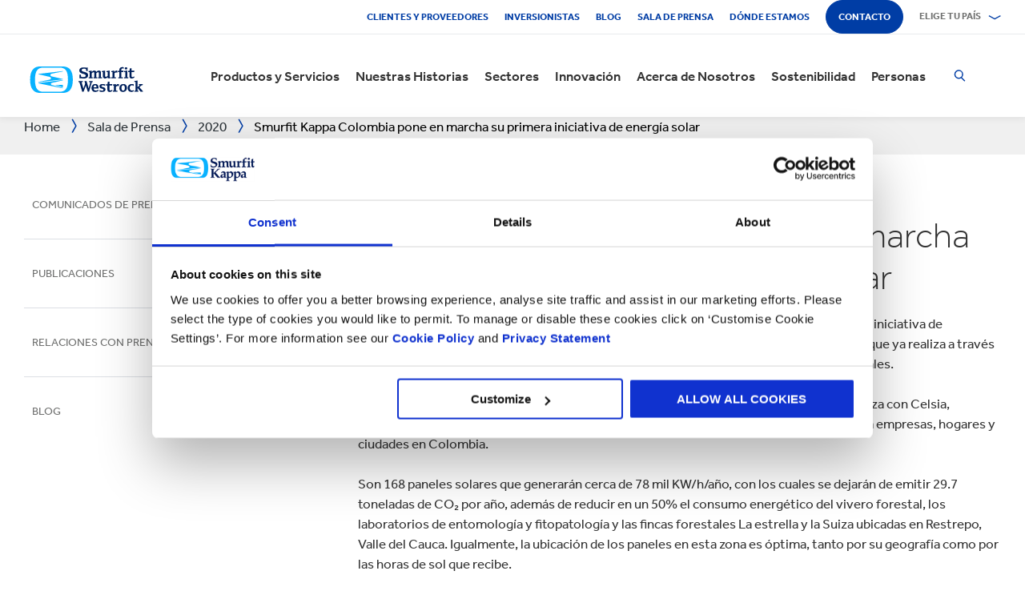

--- FILE ---
content_type: text/html; charset=utf-8
request_url: https://www.smurfitkappa.com/pe/newsroom/2020/paneles-solares
body_size: 25255
content:
<!DOCTYPE html>
<html class="no-js" lang="es-PE">
<head>
    <meta charset="utf-8" />
    <meta name="viewport" content="width=device-width, initial-scale=1" />
    <link rel="preload" href="/Areas/DigitalMarketingPlatform/Assets/fonts/e_w_rg.woff2" as="font" type="font/woff2" crossorigin="anonymous" />
    <link rel="preload" href="/Areas/DigitalMarketingPlatform/Assets/fonts/e_w_lt.woff2" as="font" type="font/woff2" crossorigin="anonymous" />
    <link rel="preload" href="/Areas/DigitalMarketingPlatform/Assets/fonts/e_w_md.woff2" as="font" type="font/woff2" crossorigin="anonymous" />
    <link rel="preload" href="/Areas/DigitalMarketingPlatform/Assets/fonts/e_w_bd.woff2" as="font" type="font/woff2" crossorigin="anonymous" />
    <link rel="stylesheet" href="/Areas/DigitalMarketingPlatform/Assets/css/main.min.202511101259.css" />
<link href="/favicon.ico" rel="icon" type="image/x-icon"><link rel="preconnect" href="https://consentcdn.cookiebot.com"/>
<link rel="preconnect" href="https://consent.cookiebot.com"/>
<link rel="preconnect" href="https://www.youtube.com"/>
<link rel="preconnect" href="https://www.googletagmanager.com"/>
<link rel="dns-prefetch" href="http://ocsp.digicert.com"/>
<link rel="dns-prefetch" href="https://dc.services.visualstudio.com"/>
<link rel="dns-prefetch" href="https://az416426.vo.msecnd.net"/>
<script id="Cookiebot" src="https://consent.cookiebot.com/uc.js" data-cbid="c06fe26e-f962-47a5-8fcc-7eace26c75cc" data-georegions="{'region':'BR','cbid':'79d699af-3a9d-4f78-b46b-b95be9f1e7f4'}" async="async" defer="defer"></script><script type="text/plain" data-cookieconsent="statistics">(function(w,d,s,l,i){w[l]=w[l]||[];w[l].push({'gtm.start':
new Date().getTime(),event:'gtm.js'});var f=d.getElementsByTagName(s)[0],
j=d.createElement(s),dl=l!='dataLayer'?'&l='+l:'';j.async=true;j.src=
'https://www.googletagmanager.com/gtm.js?id='+i+dl;f.parentNode.insertBefore(j,f);
})(window,document,'script','dataLayer','GTM-P7KBK5X');</script><script type="text/plain" data-cookieconsent="statistics" id="gtmGlobal20210325" async="async" defer="defer" src="https://www.googletagmanager.com/gtag/js?id=UA-21605389-2"></script>
<script type="text/plain" data-cookieconsent="statistics" id="gaGlobal20210325">window.dataLayer = window.dataLayer || [];  function gtag(){dataLayer.push(arguments);} gtag('js', new Date());  gtag('config', 'UA-21605389-2');</script><script>
//Display a message for iframes that are blocked by cookiebot because the visitor did not allow the needed consent type.

document.addEventListener("DOMContentLoaded", () => {
	var iframes = document.getElementsByTagName('iframe')

	for(var i=0; i<iframes.length; i++) {
		var iframe = iframes[i];
		var iframeWithRequiredConsent = iframe.getAttribute('data-cookieconsent');
		
		if(iframeWithRequiredConsent != null)
		{
			var consentTypes = iframeWithRequiredConsent.split(',');

			for(var o=0; o<consentTypes.length; o++) {
			var consentType = consentTypes[o]
				var cookieOptOutClass = "cookieconsent-optout-" + consentType
				var CookieOptOutElement = '<strong class="o-rich-text '+cookieOptOutClass+'">Please <a href="javascript:Cookiebot.renew()">accept the ' + consentType + ' cookies</a> to view this content.<br/></h3>'
				iframe.insertAdjacentHTML('beforebegin',CookieOptOutElement);
			};
		}
	}
})
</script><script type="text/plain" data-cookieconsent="statistics" id="SIP_SEO_20210910_SJHS">
(function() {
var sz = document.createElement('script'); sz.type = 'text/javascript'; sz.async = true;
sz.src = '//siteimproveanalytics.com/js/siteanalyze_65218.js';
var s = document.getElementsByTagName('script')[0]; s.parentNode.insertBefore(sz, s);
})();
</script><script
type="text/plain" data-cookieconsent="marketing"
id="js_2024_04_17_ZemantaPixelSMURFITKAPPAPixel_LI">_linkedin_partner_id
 = "5857778"; window._linkedin_data_partner_ids = window._linkedin_data_partner_ids || []; window._linkedin_data_partner_ids.push(_linkedin_partner_id);
</script><script
type="text/javascript">
 (function(l) {
if (!l){window.lintrk
 = function(a,b){window.lintrk.q.push([a,b])};
window.lintrk.q=[]}
var
s =
document.getElementsByTagName("script")[0];
var
b =
document.createElement("script");
b.type =
"text/javascript";b.async
 = true;
b.src =
"https://snap.licdn.com/li.lms-analytics/insight.min.js";
s.parentNode.insertBefore(b,
s);})(window.lintrk);
</script>
 

<script
type="text/plain" data-cookieconsent="marketing"  id="js_2024_04_17_ZemantaPixelSMURFITKAPPAPixel">!function(_window,
 _document) {var
ZEM_TAG_ID='100121';
if (_window.zemApi)
 {var toArray =
function(object) {    return
Object.prototype.toString.call(object)
 === '[object Array]' ?
object : [object];};_window.zemApi.marketerId
 = toArray(_window.zemApi.marketerId).concat(toArray(ZEM_TAG_ID));return;}
         var
api =
_window.zemApi =
function() {api.dispatch
 ? api.dispatch.apply(api,
arguments) :
api.queue.push(arguments);};api.version
 = '1.0';api.loaded
 = true;api.marketerId
 = ZEM_TAG_ID;api.queue
 = [];var
tag =
_document.createElement('script');tag.async
 = true;tag.src
 = '//js-tag.zemanta.com/zcpt.js';tag.type
 = 'text/javascript';var
script =
_document.getElementsByTagName('script')[0];script.parentNode.insertBefore(tag,
script);    
}(window, document);     zemApi('track', 'PAGE_VIEW');</script>
 

<noscript
id="ns_2024_04_17_ZemantaPixelSMURFITKAPPAPixel_LI"><img
height="1"
width="1"
style="display:none;"
alt=""
src="https://px.ads.linkedin.com/collect/?pid=5857778&fmt=gif"
/></noscript>

<noscript
id="ns_2024_04_17_ZemantaPixelSMURFITKAPPAPixel"><img
src="//p1.zemanta.com/v2/p/ns/100121/PAGE_VIEW/"
referrerpolicy="no-referrer-when-downgrade"
height="1"
width="1"
border="0"
alt=""/></noscript><script id="JR_SJHS_22_05_12_GTM_Peru" type="text/plain" data-cookieconsent="statistics">(function(w,d,s,l,i){w[l]=w[l]||[];w[l].push({'gtm.start':
new Date().getTime(),event:'gtm.js'});var f=d.getElementsByTagName(s)[0],
j=d.createElement(s),dl=l!='dataLayer'?'&l='+l:'';j.async=true;j.src=
'https://www.googletagmanager.com/gtm.js?id='+i+dl;f.parentNode.insertBefore(j,f);
})(window,document,'script','dataLayer','GTM-MJHWQ9G');</script><title>Smurfit Kappa Colombia pone en marcha su primera iniciativa de energ&#237;a solar</title><link rel="canonical" href="https://www.smurfitkappa.com/pe/newsroom/2020/paneles-solares" /><meta name="description" content="El sistema de paneles solares instalado en el vivero forestal de la Compa&#241;&#237;a, es una nueva iniciativa de sostenibilidad ambiental " /><meta name="keywords" content="Paneles solares; sostenibilidad; energ&#237;a; Di&#243;xido de Carbono" /><meta name="robots" content="INDEX, FOLLOW" /><meta property="og:description" content="El sistema de paneles solares instalado en el vivero forestal de la Compa&#241;&#237;a, es una nueva iniciativa de sostenibilidad ambiental " />        <meta property="og:image" content="/pe/-/m/images/press-release-images-931-x-642/2020/paneles-solares-vivivero.jpg?rev=c2de36ffc4314bc2a156c63d00946bfd" /><meta property="og:image:width" content="931" /><meta property="og:image:height" content="642" />
<meta property="og:title" content="Smurfit Kappa Colombia pone en marcha su primera iniciativa de energ&#237;a solar" /><script>var aiKey="48a3c011-c929-4f9d-be91-80ba36cdc982";</script>
    <meta name="pageId" content="{1ECED808-D1E7-41A4-8272-862D8DCB2ED3}" />
    <script defer="defer" src="/sitecore%20modules/Web/ExperienceForms/scripts/forms.js"></script>
    
    <script defer="defer" src="/areas/digitalmarketingplatform/assets/js/applicationinsights.2.js"></script>
</head>
<body class="global">
<noscript><iframe src="https://www.googletagmanager.com/ns.html?id=GTM-P7KBK5X" height="0" width="0" style="display:none;visibility:hidden" id="JR_SHJH_18_03-22_NoScript" loading="lazy" title="" aria-hidden="true"></iframe></noscript><noscript><iframe src="https://www.googletagmanager.com/ns.html?id=GTM-MJHWQ9G" height="0" width="0" style="display:none;visibility:hidden" id="JR_SHJH_12_05-22_NoScript_Peru" loading="lazy" title="" aria-hidden="true"></iframe></noscript>
    <script defer="defer" src="/Areas/DigitalMarketingPlatform/Assets/js/client.min.bundle.202511101259.js"></script>
<div class="site-wrapper"><header><div class="m-page-wrap"><a class="sr-only header-skip-link a-btn a-btn--xs" href="#main-content">Saltar al contenido principal</a></div><div class="placeholder__container"><section class="m-section  o-header"><div class="placeholder__container"><div id="react_0HNIPSUTN5RTS" class="placeholder"><div class="o-page-header" data-reactroot=""><div class="o-header-top"><div class="m-page-wrap"><div class="o-header-top__inner-wrap"><div class="o-secondary-navigation-container"><div class="placeholder__container"><ul class="m-secondary-navigation"><li class="m-secondary-navigation__item"><a href="/pe/about/clientes-y-proveedores" class="">Clientes y proveedores</a></li><li class="m-secondary-navigation__item"><a href="https://www.smurfitkappa.com/investors" class="">Inversionistas</a></li><li class="m-secondary-navigation__item"><a href="/pe/newsroom/blog" class="">Blog</a></li><li class="m-secondary-navigation__item"><a href="/pe/newsroom" class="">Sala de Prensa</a></li><li class="m-secondary-navigation__item"><a href="/pe/locations" class="">Dónde estamos</a></li><li class="m-secondary-navigation__item"><a href="/pe/contact" class="a-btn--rounded">Contacto</a></li></ul></div></div><div class="language-selector-container"><div class="placeholder__container"><div id="react_0HNIPSUTN5JUK" class="react-rendering-container"><div class="m-country-selector" data-reactroot=""><button type="button" class="m-country-selector__icon" tabindex="0" aria-expanded="false"><svg width="15" height="20" viewBox="0 0 15 20" role="img"><title>Seleccionar país</title><g stroke-width="1" fill-rule="evenodd"><path fill="none" d="M7.136 18.343C2.719 13.648.5 10.063.5 7.5a7 7 0 1 1 14 0c0 2.562-2.22 6.147-6.636 10.843l-.364.387-.364-.387zM7.5 9.5a2.5 2.5 0 1 0 0-5 2.5 2.5 0 0 0 0 5z"></path></g></svg></button><button type="button" class="m-country-selector__title " aria-expanded="false" tabindex="0"><span>Elige tu país</span><svg width="24" height="9" viewBox="0 0 24 9" aria-hidden="true" focusable="false"><g stroke-width="1" fill="none" fill-rule="evenodd" transform="translate(-701, -2962)" stroke-linecap="square"><g transform="translate(165, 2929)" stroke-width="2"><g transform="translate(462, 9.0553)"><polyline transform="translate(85.778, 28) rotate(-90) translate(-85.778 -28)" points="83 18 88.556 27.986 83 38"></polyline></g></g></g></svg></button><div class="m-country-dropdown " hidden=""><div class="m-country-dropdown__current"><a href="/">Smurfit Kappa Group / English</a></div><div class="m-grid "><div class="m-grid__M12  m-grid__L8 "><div class="placeholder__container"><div class="placeholder"><div class="m-country-dropdown__column-list" data-renderedbyplaceholder="true"><div class="m-country-dropdown__list-title subheading3"><span id="20a2b11a-country-cat_EuropaEMEA">Europa (EMEA)</span><button type="button" class="o-mega-menu__open-close" aria-expanded="false" aria-labelledby="20a2b11a-country-cat_EuropaEMEA"><svg width="14" height="14" viewBox="0 0 14 14" role="img"><title>Expandir ícono</title><g><path d="M-.007 7h14.014M7-.014V14"></path></g></svg></button></div><div class="m-country-dropdown__list " hidden=""><ul><li><a href="/at">Austria</a></li><li><a href="/be/fr">Bélgica FR</a></li><li><a href="/be/nl">Bélgica NL</a></li><li><a href="/bg">Bulgaria</a></li><li><a href="/cz">República Checa</a></li><li><a href="/dk">Dinamarca</a></li><li><a href="/fr">Francia</a></li><li><a href="/de">Alemania</a></li><li><a href="/gr">Grecia</a></li><li><a href="/ie">Irlanda</a></li><li><a href="/it">Italia</a></li><li><a href="/lv">Letonia</a></li></ul><ul><li><a href="/lt">Lituania</a></li><li><a href="/ma">Marruecos</a></li><li><a href="/nl">Países Bajos</a></li><li><a href="/no">Noruega</a></li><li><a href="/pl">Polonia</a></li><li><a href="/pt">Portugal</a></li><li><a href="/rs">Serbia</a></li><li><a href="/sk">Eslovaquia</a></li><li><a href="/es">España</a></li><li><a href="/se">Suecia</a></li><li><a href="/ch">Suiza</a></li><li><a href="/uk">Reino Unido</a></li></ul></div></div></div></div></div><div class="m-grid__M12  m-grid__L4 "><div class="placeholder__container"><div class="placeholder"><div class="m-country-dropdown__column-list" data-renderedbyplaceholder="true"><div class="m-country-dropdown__list-title subheading3"><span id="20a2b11a-country-cat_LasAmricas">Las Américas</span><button type="button" class="o-mega-menu__open-close" aria-expanded="false" aria-labelledby="20a2b11a-country-cat_LasAmricas"><svg width="14" height="14" viewBox="0 0 14 14" role="img"><title>Expandir ícono</title><g><path d="M-.007 7h14.014M7-.014V14"></path></g></svg></button></div><div class="m-country-dropdown__list " hidden=""><ul><li><a href="/ar">Argentina</a></li><li><a href="/br">Brazil</a></li><li><a href="https://www.smurfitkappa.com/locations/canada/smurfit-kappa-bag-in-box">Canadá</a></li><li><a href="/cl">Chile</a></li><li><a href="/co">Colombia</a></li><li><a href="/cr">Costa Rica</a></li></ul><ul><li><a href="/do">República Dominicana</a></li><li><a href="/ec">Ecuador</a></li><li><a href="/sv">El Salvador</a></li><li><a href="/mx">México</a></li><li><a href="/pe">Perú</a></li><li><a href="/us">Estados Unidos</a></li></ul></div></div></div></div></div></div></div></div></div><script id="cs_js_react_0HNIPSUTN5JUK" data-module="CountrySelector">function hydrateSmurfitdefaultCountrySelector(){ReactDOM.hydrate(React.createElement(Smurfit.default.CountrySelector,{"id":"20a2b11a-1ed9-4f68-b986-392a378ce07e","module":"Smurfit.default.CountrySelector","name":"Country Navigation","parameters":{"renderInline":1},"dictionary":[{"key":"expandicon","phrase":"Expandir ícono"},{"key":"collapseicon","phrase":"Reducir ícono"},{"key":"selectcountryicon","phrase":"Seleccionar país"}],"SerialiserName":"CountrySelectorCustomSerializer","datasource":{"id":"{5C4A2B8E-D9F1-4152-B628-AD3DFA8C7228}", "name":"Country Navigation", "url":"/pe/site-repository/navigation/header/country-navigation","features":{"navigationComponent":{"title":{"value":"Elige tu país"},"items":[{"title":{"value":"Europa (EMEA)"},"link":{"url":"#"},"items":[{"title":{"value":"Austria"},"link":{"url":"/at"}},{"title":{"value":"Bélgica FR"},"link":{"url":"/be/fr"}},{"title":{"value":"Bélgica NL"},"link":{"url":"/be/nl"}},{"title":{"value":"Bulgaria"},"link":{"url":"/bg"}},{"title":{"value":"República Checa"},"link":{"url":"/cz"}},{"title":{"value":"Dinamarca"},"link":{"url":"/dk"}},{"title":{"value":"Francia"},"link":{"url":"/fr"}},{"title":{"value":"Alemania"},"link":{"url":"/de"}},{"title":{"value":"Grecia"},"link":{"url":"/gr"}},{"title":{"value":"Irlanda"},"link":{"url":"/ie"}},{"title":{"value":"Italia"},"link":{"url":"/it"}},{"title":{"value":"Letonia"},"link":{"url":"/lv"}},{"title":{"value":"Lituania"},"link":{"url":"/lt"}},{"title":{"value":"Marruecos"},"link":{"url":"/ma"}},{"title":{"value":"Países Bajos"},"link":{"url":"/nl"}},{"title":{"value":"Noruega"},"link":{"url":"/no"}},{"title":{"value":"Polonia"},"link":{"url":"/pl"}},{"title":{"value":"Portugal"},"link":{"url":"/pt"}},{"title":{"value":"Serbia"},"link":{"url":"/rs"}},{"title":{"value":"Eslovaquia"},"link":{"url":"/sk"}},{"title":{"value":"España"},"link":{"url":"/es"}},{"title":{"value":"Suecia"},"link":{"url":"/se"}},{"title":{"value":"Suiza"},"link":{"url":"/ch"}},{"title":{"value":"Reino Unido"},"link":{"url":"/uk"}}]},{"title":{"value":"Las Américas"},"link":{"url":"#"},"items":[{"title":{"value":"Argentina"},"link":{"url":"/ar"}},{"title":{"value":"Brazil"},"link":{"url":"/br"}},{"title":{"value":"Canadá"},"link":{"url":"https://www.smurfitkappa.com/locations/canada/smurfit-kappa-bag-in-box"}},{"title":{"value":"Chile"},"link":{"url":"/cl"}},{"title":{"value":"Colombia"},"link":{"url":"/co"}},{"title":{"value":"Costa Rica"},"link":{"url":"/cr"}},{"title":{"value":"República Dominicana"},"link":{"url":"/do"}},{"title":{"value":"Ecuador"},"link":{"url":"/ec"}},{"title":{"value":"El Salvador"},"link":{"url":"/sv"}},{"title":{"value":"México"},"link":{"url":"/mx"}},{"title":{"value":"Perú"},"link":{"url":"/pe"}},{"title":{"value":"Estados Unidos"},"link":{"url":"/us"}}]}]},"navigationItem":{"title":{"value":"Country Navigation"},"link":{"url":"#"}}}}}),document.getElementById("react_0HNIPSUTN5JUK"));}window.addEventListener('DOMContentLoaded',hydrateSmurfitdefaultCountrySelector);</script>
</div></div></div></div></div><div class="o-header-bottom"><div class="m-page-wrap"><div class="o-header-bottom__inner-wrap"><div class="m-flex-columns__col o-header-bottom__col"><div class="placeholder__container"><a href="/pe"><img class="header-logo" alt="Smurfit Kappa" src="/-/m/Images/Shared Assets/SW_LOGO_2COL.svg"/></a></div></div><div class="m-flex-columns__col o-header-bottom__col"><div class="visible-on-L-XL"><div class="placeholder__container"><div id="react_0HNIPSUTN5JUN" class="react-rendering-container"><ul class="m-primary-navigation" data-reactroot=""><li><div class="m-primary-navigation__item  "><a href="/pe/products-and-services">Productos y Servicios</a><button type="button" class="o-mega-menu__open-close" tabindex="0" aria-expanded="false"><svg width="14" height="14" viewBox="0 0 14 14" role="img"><title>Expandir  Productos y Servicios</title><g><path d="M-.007 7h14.014M7-.014V14"></path></g></svg></button><div class="o-mega-menu" aria-hidden="true"><div class="m-page-wrap"><div class="o-mega-menu__column"><div class="m-mega-menu-column-title-block"><p class="h4 m-mega-menu-column-title-block__title">Soluciones integrales, desde el papel hasta el empaque y su reciclaje</p><a tabindex="-1" href="/pe/products-and-services" class="a-btn a-btn--outline a-btn--medium a-btn--nocta">Descubre todos nuestros productos y servicios</a></div></div><ul class="o-mega-menu__column"><li class="m-mega-menu-list-item"><a tabindex="-1" href="/pe/products-and-services/packaging" class="m-mega-menu-list-item__anchor">Empaques</a></li><li class="m-mega-menu-list-item"><a tabindex="-1" href="/pe/products-and-services/bag-in-box" class="m-mega-menu-list-item__anchor">Empaques Bag-in-Box</a></li><li class="m-mega-menu-list-item"><a tabindex="-1" href="/pe/products-and-services/sacos" class="m-mega-menu-list-item__anchor">Sacos de papel</a></li><li class="m-mega-menu-list-item"><a tabindex="-1" href="/pe/products-and-services/displays" class="m-mega-menu-list-item__anchor">Exhibidores</a></li><li class="m-mega-menu-list-item"><a tabindex="-1" href="/pe/products-and-services/packaging-machinery" class="m-mega-menu-list-item__anchor">Maquinaria de Empaque</a></li><li class="m-mega-menu-list-item"><a tabindex="-1" href="/pe/products-and-services/containerboard" class="m-mega-menu-list-item__anchor">Papel para corrugar</a></li><li class="m-mega-menu-list-item"><a tabindex="-1" href="/pe/products-and-services/paper-and-board" class="m-mega-menu-list-item__anchor">Papel y Cartón</a></li><li class="m-mega-menu-list-item"><a tabindex="-1" href="/pe/products-and-services/recycling" class="m-mega-menu-list-item__anchor">Reciclaje</a></li></ul><div class="o-mega-menu__column"><div class="m-teaser-five"><a tabindex="-1" href="/pe/products-and-services/ecommerce-packaging"><p class="h5 m-teaser-five__title">Empaques para eCommerce</p><img class="m-teaser-five__img" src="/pe/-/m/images/navigation-image-500-x-430/ecommerce-packaging.jpg?rev=c67899ecae6b4ab99b1e3f4f25e6872a&amp;t=a-s&amp;arw=3&amp;arh=2&amp;arm=focuspoint&amp;w=320&amp;hash=2AC55B4383498FB190A88651701211FA" alt="Empaque eCommerce" loading="lazy"/><p class="m-teaser-five__text">Causa una buena impresión con empaques para eCommerce sostenibles, renovables, reciclables y biodegradables.</p></a></div></div><div class="o-mega-menu__column"><div class="m-teaser-five"><a tabindex="-1" href="/pe/products-and-services/retail-packaging"><p class="h5 m-teaser-five__title">Empaques para Retail</p><img class="m-teaser-five__img" src="/pe/-/m/images/navigation-image-500-x-430/retail_packaging.jpg?rev=75653aea65c54d748633a555b15eee2f&amp;t=a-s&amp;arw=3&amp;arh=2&amp;arm=focuspoint&amp;w=320&amp;hash=A1CE4C8F520774FADEA0C3B87FFBDD68" alt="Empaque de Retail" loading="lazy"/><p class="m-teaser-five__text">Empaques para el canal retail que captan la atención del consumidor en la tienda y ayudan a aumentar las ventas.</p></a></div></div><div class="o-mega-menu__column"><div class="m-teaser-five"><a tabindex="-1" href="/pe/products-and-services/sacos"><p class="h5 m-teaser-five__title">Empaque Corrugado</p><img class="m-teaser-five__img" src="/pe/-/m/images/paper-sacks-division/paper-sack-divsion.jpg?rev=-1&amp;t=a-s&amp;arw=3&amp;arh=2&amp;arm=focuspoint&amp;w=320&amp;hash=3005A0BE47DA32E3C32935DF5CBC3CD3" alt="" loading="lazy"/><p class="m-teaser-five__text">Diseñamos y fabricamos soluciones de empaque corrugado personalizadas</p></a></div></div></div></div></div></li><li><div class="m-primary-navigation__item  "><a href="/pe/stories">Nuestras Historias</a><button type="button" class="o-mega-menu__open-close" tabindex="0" aria-expanded="false"><svg width="14" height="14" viewBox="0 0 14 14" role="img"><title>Expandir  Nuestras Historias</title><g><path d="M-.007 7h14.014M7-.014V14"></path></g></svg></button><div class="o-mega-menu" aria-hidden="true"><div class="m-page-wrap"><div class="o-mega-menu__column"><div class="m-mega-menu-column-title-block"><p class="h4 m-mega-menu-column-title-block__title">Conoce cómo nos esforzamos por crear un mundo mejor para todos</p><a tabindex="-1" href="/pe/stories" class="a-btn a-btn--outline a-btn--medium a-btn--nocta">Nuestras Historias</a></div></div><ul class="o-mega-menu__column"><li class="m-mega-menu-list-item"><a tabindex="-1" href="/pe/stories/people" class="m-mega-menu-list-item__anchor">Historias Personas</a></li><li class="m-mega-menu-list-item"><a tabindex="-1" href="/pe/stories/planet" target="|Custom" class="m-mega-menu-list-item__anchor">Historias Planeta</a></li><li class="m-mega-menu-list-item"><a tabindex="-1" href="/pe/stories/community" class="m-mega-menu-list-item__anchor">Historias Comunidad</a></li><li class="m-mega-menu-list-item"><a tabindex="-1" href="/pe/stories/customer" target="|Custom" class="m-mega-menu-list-item__anchor">Historias Clientes</a></li><li class="m-mega-menu-list-item"><a tabindex="-1" href="/pe/stories" class="m-mega-menu-list-item__anchor">Todas Las Historias</a></li></ul><div class="o-mega-menu__column"><div class="m-teaser-five"><a tabindex="-1" href="/pe/stories/people"><p class="h5 m-teaser-five__title">Historias Personas</p><img class="m-teaser-five__img" src="/pe/-/m/images/spotlight-teaser-image-1250-x-914/stories-people.jpg?rev=-1&amp;t=a-s&amp;arw=3&amp;arh=2&amp;arm=focuspoint&amp;w=320&amp;hash=0C25F7D01793F3F25BC3B25D0705DC08" alt="" loading="lazy"/><p class="m-teaser-five__text">Cada día, nuestra gente da vida a nuestros valores fundamentales de seguridad, lealtad, integridad y respeto</p></a></div></div><div class="o-mega-menu__column"><div class="m-teaser-five"><a tabindex="-1" href="/pe/stories/planet" target="|Custom"><p class="h5 m-teaser-five__title">Historias Planeta</p><img class="m-teaser-five__img" src="/pe/-/m/images/spotlight-teaser-image-1250-x-914/stories-planet.jpg?rev=-1&amp;t=a-s&amp;arw=3&amp;arh=2&amp;arm=focuspoint&amp;w=320&amp;hash=B2E0E1A05BA40C064F929D67B1F86BD9" alt="" loading="lazy"/><p class="m-teaser-five__text">Descubre algunas de las formas en que apoyamos un planeta más verde y azul</p></a></div></div><div class="o-mega-menu__column"><div class="m-teaser-five"><a tabindex="-1" href="/pe/stories/community"><p class="h5 m-teaser-five__title">Historias Comunidad</p><img class="m-teaser-five__img" src="/pe/-/m/images/spotlight-teaser-image-1250-x-914/stories-community.jpg?rev=-1&amp;t=a-s&amp;arw=3&amp;arh=2&amp;arm=focuspoint&amp;w=320&amp;hash=EE3E14E183C4F03826BAE5C58C864C9B" alt="" loading="lazy"/><p class="m-teaser-five__text">Conoce una muestra de cómo estamos construyendo un futuro sostenible en nuestras comunidades</p></a></div></div></div></div></div></li><li><div class="m-primary-navigation__item  "><a href="/pe/sectors">Sectores</a><button type="button" class="o-mega-menu__open-close" tabindex="0" aria-expanded="false"><svg width="14" height="14" viewBox="0 0 14 14" role="img"><title>Expandir  Sectores</title><g><path d="M-.007 7h14.014M7-.014V14"></path></g></svg></button><div class="o-mega-menu" aria-hidden="true"><div class="m-page-wrap"><div class="o-mega-menu__column"><div class="m-mega-menu-column-title-block"><p class="h4 m-mega-menu-column-title-block__title">Nuestra experiencia en los sectores del mercado, el éxito de tu negocio</p><a tabindex="-1" href="/pe/sectors" class="a-btn a-btn--outline a-btn--medium a-btn--nocta">Descubre todos los sectores</a></div></div><ul class="o-mega-menu__column"><li class="m-mega-menu-list-item"><a tabindex="-1" href="/pe/sectors/pet-food" class="m-mega-menu-list-item__anchor">Alimento para mascotas</a></li><li class="m-mega-menu-list-item"><a tabindex="-1" href="/pe/sectors/automotive" class="m-mega-menu-list-item__anchor">Automotriz</a></li><li class="m-mega-menu-list-item"><a tabindex="-1" href="/pe/sectors/beverages" class="m-mega-menu-list-item__anchor">Bebidas</a></li><li class="m-mega-menu-list-item"><a tabindex="-1" href="/pe/sectors/meat-fish-and-poultry" class="m-mega-menu-list-item__anchor">Carnes, pescado y aves</a></li><li class="m-mega-menu-list-item"><a tabindex="-1" href="/pe/sectors/frozen-food" class="m-mega-menu-list-item__anchor">Comidas congeladas</a></li><li class="m-mega-menu-list-item"><a tabindex="-1" href="/pe/sectors/food-cupboard" class="m-mega-menu-list-item__anchor">Despensa</a></li><li class="m-mega-menu-list-item"><a tabindex="-1" href="/pe/sectors/confectionery" class="m-mega-menu-list-item__anchor">Dulces y golosinas</a></li><li class="m-mega-menu-list-item"><a tabindex="-1" href="/pe/products-and-services/ecommerce-packaging" class="m-mega-menu-list-item__anchor">eCommerce</a></li></ul><ul class="o-mega-menu__column"><li class="m-mega-menu-list-item"><a tabindex="-1" href="/pe/sectors/electronics" class="m-mega-menu-list-item__anchor">Electronicos</a></li><li class="m-mega-menu-list-item"><a tabindex="-1" href="/pe/sectors/paper-and-packaging-products" class="m-mega-menu-list-item__anchor">Empaque y soluciones de papel</a></li><li class="m-mega-menu-list-item"><a tabindex="-1" href="#" class="m-mega-menu-list-item__anchor">Flores</a></li><li class="m-mega-menu-list-item"><a tabindex="-1" href="/pe/sectors/household-cleaning" class="m-mega-menu-list-item__anchor">Limpieza del hogar</a></li><li class="m-mega-menu-list-item"><a tabindex="-1" href="/pe/sectors/fashion-clothing" target="|Custom" class="m-mega-menu-list-item__anchor">Moda</a></li><li class="m-mega-menu-list-item"><a tabindex="-1" href="/pe/sectors/furniture" class="m-mega-menu-list-item__anchor">Muebles</a></li><li class="m-mega-menu-list-item"><a tabindex="-1" href="/pe/sectors/crisps-chips-and-snacks" class="m-mega-menu-list-item__anchor">Pasabocas y fritos</a></li><li class="m-mega-menu-list-item"><a tabindex="-1" href="/pe/sectors/rubber-and-plastics-products" class="m-mega-menu-list-item__anchor">Productos de caucho y plástico</a></li></ul><ul class="o-mega-menu__column"><li class="m-mega-menu-list-item"><a tabindex="-1" href="/pe/sectors/pharmaceuticals" class="m-mega-menu-list-item__anchor">Productos farmacéuticos</a></li><li class="m-mega-menu-list-item"><a tabindex="-1" href="/pe/sectors/industrial-products" class="m-mega-menu-list-item__anchor">Productos industriales</a></li><li class="m-mega-menu-list-item"><a tabindex="-1" href="/pe/sectors/fresh-produce" class="m-mega-menu-list-item__anchor">Productos frescos</a></li><li class="m-mega-menu-list-item"><a tabindex="-1" href="/pe/sectors/dairy-products" class="m-mega-menu-list-item__anchor">Productos lácteos</a></li><li class="m-mega-menu-list-item"><a tabindex="-1" href="/pe/sectors/chemicals" class="m-mega-menu-list-item__anchor">Químicos</a></li><li class="m-mega-menu-list-item"><a tabindex="-1" href="#" class="m-mega-menu-list-item__anchor">Repostería</a></li><li class="m-mega-menu-list-item"><a tabindex="-1" href="/pe/sectors/health-and-beauty" class="m-mega-menu-list-item__anchor">Salud y belleza</a></li><li class="m-mega-menu-list-item"><a tabindex="-1" class="m-mega-menu-list-item__anchor">Tabaco</a></li></ul></div></div></div></li><li><div class="m-primary-navigation__item  "><a href="/pe/innovation">Innovación</a><button type="button" class="o-mega-menu__open-close" tabindex="0" aria-expanded="false"><svg width="14" height="14" viewBox="0 0 14 14" role="img"><title>Expandir  Innovación</title><g><path d="M-.007 7h14.014M7-.014V14"></path></g></svg></button><div class="o-mega-menu" aria-hidden="true"><div class="m-page-wrap"><div class="o-mega-menu__column"><div class="m-mega-menu-column-title-block"><p class="h4 m-mega-menu-column-title-block__title">Nuestra innovación comienza con un enfoque científico</p><a tabindex="-1" href="/pe/innovation" class="a-btn a-btn--outline a-btn--medium a-btn--nocta">Visita nuestra sección de Innovación</a></div></div><ul class="o-mega-menu__column"><li class="m-mega-menu-list-item"><a tabindex="-1" href="/pe/innovation/our-approach" class="m-mega-menu-list-item__anchor">Enfoque de Innovación</a></li><li class="m-mega-menu-list-item"><a tabindex="-1" href="/pe/innovation/r-and-d-areas" class="m-mega-menu-list-item__anchor">Áreas de I+D</a></li><li class="m-mega-menu-list-item"><a tabindex="-1" href="/pe/innovation/r-and-d-centres" class="m-mega-menu-list-item__anchor">Centros de I+D</a></li><li class="m-mega-menu-list-item"><a tabindex="-1" href="/pe/innovation/experience-centres" class="m-mega-menu-list-item__anchor">Centros de Experiencia</a></li><li class="m-mega-menu-list-item"><a tabindex="-1" href="/pe/innovation/tools" class="m-mega-menu-list-item__anchor">Herramientas</a></li><li class="m-mega-menu-list-item"><a tabindex="-1" href="/pe/innovation/success-stories" class="m-mega-menu-list-item__anchor">Casos de Éxito</a></li></ul><div class="o-mega-menu__column"><div class="m-teaser-five"><a tabindex="-1" href="/pe/innovation/experience-centres"><p class="h5 m-teaser-five__title">Centros de Experiencia</p><img class="m-teaser-five__img" src="/pe/-/m/images/navigation-image-500-x-430/experience-centres.jpg?rev=65639b852a3f4855a2be58423272f2d3&amp;t=a-s&amp;arw=3&amp;arh=2&amp;arm=focuspoint&amp;w=320&amp;hash=E108548776C27884843C322E90938632" alt="Centros de Experiencia" loading="lazy"/><p class="m-teaser-five__text">Ten una experiencia práctica del impacto de los empaques en cada paso de la cadena de suministro, a través del comprador y el consumidor.</p></a></div></div><div class="o-mega-menu__column"><div class="m-teaser-five"><a tabindex="-1" href="/pe/innovation/design2market-factory"><p class="h5 m-teaser-five__title">FÁBRICA DESIGN2MARKET</p><img class="m-teaser-five__img" src="/pe/-/m/images/navigation-image-500-x-430/design2market-factory.jpg?rev=3bb755033f0f43ca8d94504fa1ebbc51&amp;t=a-s&amp;arw=3&amp;arh=2&amp;arm=focuspoint&amp;w=320&amp;hash=8F7F82BE73B1CEC08783A322C32A3133" alt="Fábrica Design2Market" loading="lazy"/><p class="m-teaser-five__text">La forma más rápida de lanzar tu nuevo empaque con un riesgo mínimo</p></a></div></div><div class="o-mega-menu__column"><div class="m-teaser-five"><a tabindex="-1" href="/pe/innovation/tools"><p class="h5 m-teaser-five__title">Herramientas de Innovación</p><img class="m-teaser-five__img" src="/pe/-/m/images/navigation-image-500-x-430/store-visualizer.jpg?rev=e0216c069a9746c49dd7d7bdfdd14789&amp;t=a-s&amp;arw=3&amp;arh=2&amp;arm=focuspoint&amp;w=320&amp;hash=DF6A2CC6BD740DC9B87750D2B3DDD559" alt="Visualizador de Tienda, Herramienta de Diseño de Empaque" loading="lazy"/><p class="m-teaser-five__text">Explora nuestra variedad de herramientas únicas que permiten a todas nuestras operaciones utilizar, recolectar y ampliar ideas y conocimientos a gran velocidad en todo el mundo. </p></a></div></div></div></div></div></li><li><div class="m-primary-navigation__item  "><a href="/pe/about">Acerca de Nosotros </a><button type="button" class="o-mega-menu__open-close" tabindex="0" aria-expanded="false"><svg width="14" height="14" viewBox="0 0 14 14" role="img"><title>Expandir  Acerca de Nosotros </title><g><path d="M-.007 7h14.014M7-.014V14"></path></g></svg></button><div class="o-mega-menu" aria-hidden="true"><div class="m-page-wrap"><div class="o-mega-menu__column"><div class="m-mega-menu-column-title-block"><p class="h4 m-mega-menu-column-title-block__title">Líder mundial de empaques de papel </p><a tabindex="-1" href="/pe/about" class="a-btn a-btn--outline a-btn--medium a-btn--nocta">Acerca de Nosotros</a></div></div><ul class="o-mega-menu__column"><li class="m-mega-menu-list-item"><a tabindex="-1" href="/pe/about/at-a-glance" class="m-mega-menu-list-item__anchor">Resumen</a></li><li class="m-mega-menu-list-item"><a tabindex="-1" href="/pe/about/what-we-do" class="m-mega-menu-list-item__anchor">Qué Hacemos</a></li><li class="m-mega-menu-list-item"><a tabindex="-1" href="/pe/locations" class="m-mega-menu-list-item__anchor">Dónde Estamos </a></li><li class="m-mega-menu-list-item"><a tabindex="-1" href="/pe/about/our-history" class="m-mega-menu-list-item__anchor">Nuestra Historia</a></li><li class="m-mega-menu-list-item"><a tabindex="-1" href="https://www.smurfitwestrock.com" target="_blank" class="m-mega-menu-list-item__anchor">Smurfit Westrock</a></li><li class="m-mega-menu-list-item"><a tabindex="-1" href="/pe/about/clientes-y-proveedores" class="m-mega-menu-list-item__anchor">Clientes y proveedores</a></li></ul><div class="o-mega-menu__column"><div class="m-teaser-five"><a tabindex="-1" href="/pe/about"><p class="h5 m-teaser-five__title">Acerca de Nosotros</p><img class="m-teaser-five__img" src="/pe/-/m/images/navigation-image-500-x-430/about-us-navigation-tab.jpg?rev=779e2e18c6604e979440ab3dde28bf0a&amp;t=a-s&amp;arw=3&amp;arh=2&amp;arm=focuspoint&amp;w=320&amp;hash=416ADD9D42880592B2A29764CC225B5D" alt="About Us" loading="lazy"/><p class="m-teaser-five__text">Smurfit Kappa y WestRock han completado su transacción para combinarse, formando Smurfit Westrock</p></a></div></div><div class="o-mega-menu__column"><div class="m-teaser-five"><a tabindex="-1" href="https://www.smurfitwestrock.com/locations" target="_blank"><p class="h5 m-teaser-five__title">Ubicaciones</p><img class="m-teaser-five__img" src="/pe/-/m/images/navigation-image-500-x-430/open_the_future.jpg?rev=dd7d41ab9e8846c3aedede3662593a7d&amp;t=a-s&amp;arw=3&amp;arh=2&amp;arm=focuspoint&amp;w=320&amp;hash=CD25CA4A9F350EB6FBA838BC2722970E" alt="Open_the_Future" loading="lazy"/><p class="m-teaser-five__text">Explora las 560 ubicaciones de Smurfit Westrock,</p></a></div></div></div></div></div></li><li><div class="m-primary-navigation__item  "><a href="/pe/sustainability">Sostenibilidad</a><button type="button" class="o-mega-menu__open-close" tabindex="0" aria-expanded="false"><svg width="14" height="14" viewBox="0 0 14 14" role="img"><title>Expandir  Sostenibilidad</title><g><path d="M-.007 7h14.014M7-.014V14"></path></g></svg></button><div class="o-mega-menu" aria-hidden="true"><div class="m-page-wrap"><div class="o-mega-menu__column"><div class="m-mega-menu-column-title-block"><p class="h4 m-mega-menu-column-title-block__title">Empaques sostenibles gracias a las personas y procesos </p><a tabindex="-1" href="/pe/sustainability" class="a-btn a-btn--outline a-btn--medium a-btn--nocta">Visita la sección de sostenibilidad </a></div></div><ul class="o-mega-menu__column"><li class="m-mega-menu-list-item"><a tabindex="-1" href="/pe/sustainability/reporting" class="m-mega-menu-list-item__anchor">Informes de Sostenibilidad</a></li><li class="m-mega-menu-list-item"><a tabindex="-1" href="/pe/sustainability/approach" class="m-mega-menu-list-item__anchor">Enfoque de la Sostenibilidad</a></li><li class="m-mega-menu-list-item"><a tabindex="-1" href="/pe/sustainability/planet" class="m-mega-menu-list-item__anchor">Planeta</a></li><li class="m-mega-menu-list-item"><a tabindex="-1" href="/pe/sustainability/people" class="m-mega-menu-list-item__anchor">Personas</a></li><li class="m-mega-menu-list-item"><a tabindex="-1" href="/pe/sustainability/impactful-business" class="m-mega-menu-list-item__anchor">Negocio de Impacto</a></li><li class="m-mega-menu-list-item"><a tabindex="-1" href="/pe/sustainability/better-planet-packaging" class="m-mega-menu-list-item__anchor">Better Planet Packaging</a></li><li class="m-mega-menu-list-item"><a tabindex="-1" href="/pe/sustainability/download-centre" class="m-mega-menu-list-item__anchor">Certificados FSC® </a></li></ul><div class="o-mega-menu__column"><div class="m-teaser-five"><a tabindex="-1" href="/pe/-/m/files/publications---global/sr-2024-downloads/smurfit_westrock_sustainability_report_2024.pdf?rev=-1" target="_blank"><p class="h5 m-teaser-five__title">Informe IDS</p><img class="m-teaser-five__img" src="/pe/-/m/images/smurfit-westrock/navigation-image-500-x-430/sustainability-report-2024-navigtion-500x430.png?rev=-1&amp;t=a-s&amp;arw=3&amp;arh=2&amp;arm=focuspoint&amp;w=320&amp;hash=309ED69BC2FD0E67AF405DD651D4141E" alt="" loading="lazy"/><p class="m-teaser-five__text">Conoce cómo vamos cumpliendo nuestros ambiciosos objetivos de sostenibilidad en nuestro Informe de Desarrollo Sostenible.</p></a></div></div><div class="o-mega-menu__column"><div class="m-teaser-five"><a tabindex="-1" href="/pe/sustainability/survey"><p class="h5 m-teaser-five__title">Informe de Investigación Gratuito</p><img class="m-teaser-five__img" src="/pe/-/m/images/image-text-teaser-680-x-450/ft-research-report-image-teaser.jpg?rev=-1&amp;t=a-s&amp;arw=3&amp;arh=2&amp;arm=focuspoint&amp;w=320&amp;hash=6C942435DE55364827155D693A7473AF" alt="" loading="lazy"/><p class="m-teaser-five__text">¿Cómo la transparencia agrega valor en la sostenibilidad corporativa?</p></a></div></div><div class="o-mega-menu__column"><div class="m-teaser-five"><a tabindex="-1" href="/pe/sustainability/download-centre"><p class="h5 m-teaser-five__title">Centro de Descargas</p><img class="m-teaser-five__img" src="/pe/-/m/images/new-sustainability/download-centre-spotlight.jpg?rev=bbfc31cfc3554e8ab9a1521494c5157b&amp;t=a-s&amp;arw=3&amp;arh=2&amp;arm=focuspoint&amp;w=320&amp;hash=81EE9DDD1ABDB92367A3BB44503A8BD6" alt="Centro de Descargas" loading="lazy"/><p class="m-teaser-five__text">Encuentra nuestros informes, documentos y certificados en nuestro Centro de Descargas</p></a></div></div></div></div></div></li><li><div class="m-primary-navigation__item  "><a href="/pe/people">Personas</a><button type="button" class="o-mega-menu__open-close" tabindex="0" aria-expanded="false"><svg width="14" height="14" viewBox="0 0 14 14" role="img"><title>Expandir  Personas</title><g><path d="M-.007 7h14.014M7-.014V14"></path></g></svg></button><div class="o-mega-menu" aria-hidden="true"><div class="m-page-wrap"><div class="o-mega-menu__column"><div class="m-mega-menu-column-title-block"><p class="h4 m-mega-menu-column-title-block__title">Descubre tu verdadero potencial y progresa en tu carrera</p><a tabindex="-1" href="/pe/people" class="a-btn a-btn--outline a-btn--medium a-btn--nocta">Visita nuestra sección de personas</a></div></div><ul class="o-mega-menu__column"><li class="m-mega-menu-list-item"><a tabindex="-1" href="/pe/people/careers" class="m-mega-menu-list-item__anchor">Carreras profesionales</a></li><li class="m-mega-menu-list-item"><a tabindex="-1" href="/pe/people/graduates" class="m-mega-menu-list-item__anchor">Graduados</a></li><li class="m-mega-menu-list-item"><a tabindex="-1" href="/pe/people/talent-development" class="m-mega-menu-list-item__anchor">Desarrollo del Talento</a></li><li class="m-mega-menu-list-item"><a tabindex="-1" href="/pe/people/meet-our-people" class="m-mega-menu-list-item__anchor">Conoce a Nuestra Gente</a></li><li class="m-mega-menu-list-item"><a tabindex="-1" href="/pe/people/employee-engagement" class="m-mega-menu-list-item__anchor">Compromiso de los Empleados</a></li><li class="m-mega-menu-list-item"><a tabindex="-1" href="/pe/people/safety" class="m-mega-menu-list-item__anchor">Seguridad</a></li><li class="m-mega-menu-list-item"><a tabindex="-1" href="/pe/people/inclusion-diversity-and-equality" class="m-mega-menu-list-item__anchor">Inclusión y Diversidad</a></li></ul><div class="o-mega-menu__column"><div class="m-teaser-five"><a tabindex="-1" href="/pe/people/graduates"><p class="h5 m-teaser-five__title">Graduados</p><img class="m-teaser-five__img" src="/pe/-/m/images/navigation-image-500-x-430/man_at_nettingsdorf_paper_navigation.jpg?rev=-1&amp;t=a-s&amp;arw=3&amp;arh=2&amp;arm=focuspoint&amp;w=320&amp;hash=3EEDF9C6CA0AECB06DED6619A1D0339C" alt="" loading="lazy"/><p class="m-teaser-five__text">¿Quieres formar parte de una compañía en la que puedas descubrir tu verdadero potencial y desarrollar tu carrera?
</p></a></div></div><div class="o-mega-menu__column"><div class="m-teaser-five"><a tabindex="-1" href="/pe/people/safety"><p class="h5 m-teaser-five__title">Seguridad</p><img class="m-teaser-five__img" src="/pe/-/m/images/navigation-image-500-x-430/safety_for_life.jpg?rev=bd24ee802d3a4551b38cd9b3f96b0fd6&amp;t=a-s&amp;arw=3&amp;arh=2&amp;arm=focuspoint&amp;w=320&amp;hash=4AF5D0A29DB8A98136A9218BE61EBEA8" alt="Salud y Seguridad" loading="lazy"/><p class="m-teaser-five__text">Nuestra campaña ‘Safety for life’ destaca la importancia de las prácticas de trabajo seguras para garantizar que Smurfit Kappa sea un lugar de trabajo aún más seguro.</p></a></div></div><div class="o-mega-menu__column"><div class="m-teaser-five"><a tabindex="-1" href="/pe/people/inclusion-diversity-and-equality"><p class="h5 m-teaser-five__title">Inclusión y Diversidad</p><img class="m-teaser-five__img" src="/pe/-/m/images/navigation-image-500-x-430/inclusiondiversity.jpg?rev=54036beab1024911bc27bb44418cf910&amp;t=a-s&amp;arw=3&amp;arh=2&amp;arm=focuspoint&amp;w=320&amp;hash=DDAF7ACD489B055B3F47E56223553090" alt="Inclusión y Diversidad" loading="lazy"/><p class="m-teaser-five__text">&quot;EveryOne&quot; es nuestro programa global de inclusión y diversidad para abrazar y celebrar nuestra fuerza de trabajo global y multicultural.</p></a></div></div></div></div></div></li></ul></div><script defer="defer" crossorigin="anonymous" id="js_react_0HNIPSUTN5JUN" src="/areas/digitalmarketingplatform/tempreactdata/primarynavigationt_0hnipsutn5jun.js"></script>
</div></div><div class="placeholder__container "><button type="button" class="
                                                o-help-button
                                                
                                                
                                            " tabindex="0" aria-expanded="false"><span class="o-help-button__icon"><svg width="29" height="31" viewBox="0 0 29 31" role="img"><title>¿Cómo podemos ayudarte hoy?</title><g stroke-width="1" fill-rule="evenodd" transform="translate(-594, -778)"><g transform="translate(0 674)" stroke-width="3"><g transform="translate(58 46)"><g transform="translate(538 60)"><ellipse cx="9.9359" cy="10.096" rx="9.9359" ry="10.096" fill="none"></ellipse><path d="m16.4 18.323 8.2604 8.2604" stroke-linecap="square"></path></g></g></g></g></svg></span></button><div class="o-help-menu " hidden=""><div class="placeholder__container"><div id="react_0HNIPSUTN5JVM" class="react-rendering-container"><div class="o-help-menu__column-1" data-reactroot=""><p class="o-help-menu__title subheading4">¿Cómo podemos ayudarle hoy?</p><form class="o-help-menu__search-button a-btn a-btn--outline" action="/pe/globalsearch"><label class="sr-only" for="header-global-search">Está buscando</label><input type="text" class="o-help-menu__input" placeholder="Navegue aquí" name="searchquery" required="" id="header-global-search" role="searchbox"/><button type="submit" class="o-help-menu__search-icon"><svg width="29" height="31" viewBox="0 0 29 31" role="img"><title>[[searchicon:Smurfit.default.HelpMenuSearchColumn]]</title><g stroke-width="1" fill-rule="evenodd" transform="translate(-594, -778)"><g transform="translate(0 674)" stroke-width="3"><g transform="translate(58 46)"><g transform="translate(538 60)"><ellipse cx="9.9359" cy="10.096" rx="9.9359" ry="10.096" fill="none"></ellipse><path d="m16.4 18.323 8.2604 8.2604" stroke-linecap="square"></path></g></g></g></g></svg></button></form></div></div><script id="cs_js_react_0HNIPSUTN5JVM" data-module="HelpMenuSearchColumn">function hydrateSmurfitdefaultHelpMenuSearchColumn(){ReactDOM.hydrate(React.createElement(Smurfit.default.HelpMenuSearchColumn,{"module":"Smurfit.default.HelpMenuSearchColumn","id":"67e63901-0c3a-4656-afa7-66be0888a8b4","name":"How can we help you search","datasource":{"id":"47700989-a502-4002-b6e8-445744c3ce01","name":"Global Search Box","url":"/pe/site-repository/search/global-search-box","features":{"searchFilterControl":{"searchControllerId":"","title":"¿Cómo podemos ayudarle hoy?","filterName":"searchquery","label":"Está buscando","inputAction":{"alt":"","url":"/pe/globalsearch"},"placeholderText":"Navegue aquí","searchOperator":{"items":[]},"multiSelect":false,"displayCount":0,"showMoreText":"","terms":[],"booleanValue":false,"fromDate":"","excludeFromDate":false,"toDate":"","excludeToDate":false,"contextField":{"items":[]}}}},"parameters":{"renderInline":"1"},"dictionary":[{"key":"formaction","phrase":"/GlobalSearch"}]}),document.getElementById("react_0HNIPSUTN5JVM"));}window.addEventListener('DOMContentLoaded',hydrateSmurfitdefaultHelpMenuSearchColumn);</script>
</div></div></div><div class="language-selector-wrap"><div class="placeholder__container"><div id="react_0HNIPSUTN5RTR" class="react-rendering-container"><div class="m-country-selector" data-reactroot=""><button type="button" class="m-country-selector__icon" tabindex="0" aria-expanded="false"><svg width="15" height="20" viewBox="0 0 15 20" role="img"><title>Seleccionar país</title><g stroke-width="1" fill-rule="evenodd"><path fill="none" d="M7.136 18.343C2.719 13.648.5 10.063.5 7.5a7 7 0 1 1 14 0c0 2.562-2.22 6.147-6.636 10.843l-.364.387-.364-.387zM7.5 9.5a2.5 2.5 0 1 0 0-5 2.5 2.5 0 0 0 0 5z"></path></g></svg></button><button type="button" class="m-country-selector__title " aria-expanded="false" tabindex="0"><span>Elige tu país</span><svg width="24" height="9" viewBox="0 0 24 9" aria-hidden="true" focusable="false"><g stroke-width="1" fill="none" fill-rule="evenodd" transform="translate(-701, -2962)" stroke-linecap="square"><g transform="translate(165, 2929)" stroke-width="2"><g transform="translate(462, 9.0553)"><polyline transform="translate(85.778, 28) rotate(-90) translate(-85.778 -28)" points="83 18 88.556 27.986 83 38"></polyline></g></g></g></svg></button><div class="m-country-dropdown " hidden=""><div class="m-country-dropdown__current"><a href="/">Smurfit Kappa Group / English</a></div><div class="m-grid "><div class="m-grid__M12  m-grid__L8 "><div class="placeholder__container"><div class="placeholder"><div class="m-country-dropdown__column-list" data-renderedbyplaceholder="true"><div class="m-country-dropdown__list-title subheading3"><span id="ad6d13a1-country-cat_EuropaEMEA">Europa (EMEA)</span><button type="button" class="o-mega-menu__open-close" aria-expanded="false" aria-labelledby="ad6d13a1-country-cat_EuropaEMEA"><svg width="14" height="14" viewBox="0 0 14 14" role="img"><title>Expandir ícono</title><g><path d="M-.007 7h14.014M7-.014V14"></path></g></svg></button></div><div class="m-country-dropdown__list " hidden=""><ul><li><a href="/at">Austria</a></li><li><a href="/be/fr">Bélgica FR</a></li><li><a href="/be/nl">Bélgica NL</a></li><li><a href="/bg">Bulgaria</a></li><li><a href="/cz">República Checa</a></li><li><a href="/dk">Dinamarca</a></li><li><a href="/fr">Francia</a></li><li><a href="/de">Alemania</a></li><li><a href="/gr">Grecia</a></li><li><a href="/ie">Irlanda</a></li><li><a href="/it">Italia</a></li><li><a href="/lv">Letonia</a></li></ul><ul><li><a href="/lt">Lituania</a></li><li><a href="/ma">Marruecos</a></li><li><a href="/nl">Países Bajos</a></li><li><a href="/no">Noruega</a></li><li><a href="/pl">Polonia</a></li><li><a href="/pt">Portugal</a></li><li><a href="/rs">Serbia</a></li><li><a href="/sk">Eslovaquia</a></li><li><a href="/es">España</a></li><li><a href="/se">Suecia</a></li><li><a href="/ch">Suiza</a></li><li><a href="/uk">Reino Unido</a></li></ul></div></div></div></div></div><div class="m-grid__M12  m-grid__L4 "><div class="placeholder__container"><div class="placeholder"><div class="m-country-dropdown__column-list" data-renderedbyplaceholder="true"><div class="m-country-dropdown__list-title subheading3"><span id="ad6d13a1-country-cat_LasAmricas">Las Américas</span><button type="button" class="o-mega-menu__open-close" aria-expanded="false" aria-labelledby="ad6d13a1-country-cat_LasAmricas"><svg width="14" height="14" viewBox="0 0 14 14" role="img"><title>Expandir ícono</title><g><path d="M-.007 7h14.014M7-.014V14"></path></g></svg></button></div><div class="m-country-dropdown__list " hidden=""><ul><li><a href="/ar">Argentina</a></li><li><a href="/br">Brazil</a></li><li><a href="https://www.smurfitkappa.com/locations/canada/smurfit-kappa-bag-in-box">Canadá</a></li><li><a href="/cl">Chile</a></li><li><a href="/co">Colombia</a></li><li><a href="/cr">Costa Rica</a></li></ul><ul><li><a href="/do">República Dominicana</a></li><li><a href="/ec">Ecuador</a></li><li><a href="/sv">El Salvador</a></li><li><a href="/mx">México</a></li><li><a href="/pe">Perú</a></li><li><a href="/us">Estados Unidos</a></li></ul></div></div></div></div></div></div></div></div></div><script id="cs_js_react_0HNIPSUTN5RTR" data-module="CountrySelector">function hydrateSmurfitdefaultCountrySelector(){ReactDOM.hydrate(React.createElement(Smurfit.default.CountrySelector,{"id":"ad6d13a1-6160-43d2-a14c-f1eb561bb41b","module":"Smurfit.default.CountrySelector","name":"Country Mobile Navigation","parameters":{"renderInline":1},"dictionary":[{"key":"expandicon","phrase":"Expandir ícono"},{"key":"collapseicon","phrase":"Reducir ícono"},{"key":"selectcountryicon","phrase":"Seleccionar país"}],"SerialiserName":"CountrySelectorCustomSerializer","datasource":{"id":"{5C4A2B8E-D9F1-4152-B628-AD3DFA8C7228}", "name":"Country Navigation", "url":"/pe/site-repository/navigation/header/country-navigation","features":{"navigationComponent":{"title":{"value":"Elige tu país"},"items":[{"title":{"value":"Europa (EMEA)"},"link":{"url":"#"},"items":[{"title":{"value":"Austria"},"link":{"url":"/at"}},{"title":{"value":"Bélgica FR"},"link":{"url":"/be/fr"}},{"title":{"value":"Bélgica NL"},"link":{"url":"/be/nl"}},{"title":{"value":"Bulgaria"},"link":{"url":"/bg"}},{"title":{"value":"República Checa"},"link":{"url":"/cz"}},{"title":{"value":"Dinamarca"},"link":{"url":"/dk"}},{"title":{"value":"Francia"},"link":{"url":"/fr"}},{"title":{"value":"Alemania"},"link":{"url":"/de"}},{"title":{"value":"Grecia"},"link":{"url":"/gr"}},{"title":{"value":"Irlanda"},"link":{"url":"/ie"}},{"title":{"value":"Italia"},"link":{"url":"/it"}},{"title":{"value":"Letonia"},"link":{"url":"/lv"}},{"title":{"value":"Lituania"},"link":{"url":"/lt"}},{"title":{"value":"Marruecos"},"link":{"url":"/ma"}},{"title":{"value":"Países Bajos"},"link":{"url":"/nl"}},{"title":{"value":"Noruega"},"link":{"url":"/no"}},{"title":{"value":"Polonia"},"link":{"url":"/pl"}},{"title":{"value":"Portugal"},"link":{"url":"/pt"}},{"title":{"value":"Serbia"},"link":{"url":"/rs"}},{"title":{"value":"Eslovaquia"},"link":{"url":"/sk"}},{"title":{"value":"España"},"link":{"url":"/es"}},{"title":{"value":"Suecia"},"link":{"url":"/se"}},{"title":{"value":"Suiza"},"link":{"url":"/ch"}},{"title":{"value":"Reino Unido"},"link":{"url":"/uk"}}]},{"title":{"value":"Las Américas"},"link":{"url":"#"},"items":[{"title":{"value":"Argentina"},"link":{"url":"/ar"}},{"title":{"value":"Brazil"},"link":{"url":"/br"}},{"title":{"value":"Canadá"},"link":{"url":"https://www.smurfitkappa.com/locations/canada/smurfit-kappa-bag-in-box"}},{"title":{"value":"Chile"},"link":{"url":"/cl"}},{"title":{"value":"Colombia"},"link":{"url":"/co"}},{"title":{"value":"Costa Rica"},"link":{"url":"/cr"}},{"title":{"value":"República Dominicana"},"link":{"url":"/do"}},{"title":{"value":"Ecuador"},"link":{"url":"/ec"}},{"title":{"value":"El Salvador"},"link":{"url":"/sv"}},{"title":{"value":"México"},"link":{"url":"/mx"}},{"title":{"value":"Perú"},"link":{"url":"/pe"}},{"title":{"value":"Estados Unidos"},"link":{"url":"/us"}}]}]},"navigationItem":{"title":{"value":"Country Navigation"},"link":{"url":"#"}}}}}),document.getElementById("react_0HNIPSUTN5RTR"));}window.addEventListener('DOMContentLoaded',hydrateSmurfitdefaultCountrySelector);</script>
</div></div></div></div></div></div><button type="button" class="hamburger-container " tabindex="0" aria-expanded="false"><img src="/Areas/DigitalMarketingPlatform/Assets/icons/hamburger.svg" loading="lazy" alt="Abrir menu"/></button><div class="hamburger-dropdown " hidden=""><div class="hamburger-dropdown__primary-nav"><div class="placeholder__container"><div id="react_0HNIPSUTN5JVA" class="react-rendering-container"><ul class="m-primary-navigation" data-reactroot=""><li><div class="m-primary-navigation__item  "><a href="/pe/products-and-services">Productos y Servicios</a><button type="button" class="o-mega-menu__open-close" tabindex="0" aria-expanded="false"><svg width="14" height="14" viewBox="0 0 14 14" role="img"><title>Expandir  Productos y Servicios</title><g><path d="M-.007 7h14.014M7-.014V14"></path></g></svg></button><div class="o-mega-menu" aria-hidden="true"><div class="m-page-wrap"><div class="o-mega-menu__column"><div class="m-mega-menu-column-title-block"><p class="h4 m-mega-menu-column-title-block__title">Soluciones integrales, desde el papel hasta el empaque y su reciclaje</p><a tabindex="-1" href="/pe/products-and-services" class="a-btn a-btn--outline a-btn--medium a-btn--nocta">Descubre todos nuestros productos y servicios</a></div></div><ul class="o-mega-menu__column"><li class="m-mega-menu-list-item"><a tabindex="-1" href="/pe/products-and-services/packaging" class="m-mega-menu-list-item__anchor">Empaques</a></li><li class="m-mega-menu-list-item"><a tabindex="-1" href="/pe/products-and-services/bag-in-box" class="m-mega-menu-list-item__anchor">Empaques Bag-in-Box</a></li><li class="m-mega-menu-list-item"><a tabindex="-1" href="/pe/products-and-services/sacos" class="m-mega-menu-list-item__anchor">Sacos de papel</a></li><li class="m-mega-menu-list-item"><a tabindex="-1" href="/pe/products-and-services/displays" class="m-mega-menu-list-item__anchor">Exhibidores</a></li><li class="m-mega-menu-list-item"><a tabindex="-1" href="/pe/products-and-services/packaging-machinery" class="m-mega-menu-list-item__anchor">Maquinaria de Empaque</a></li><li class="m-mega-menu-list-item"><a tabindex="-1" href="/pe/products-and-services/containerboard" class="m-mega-menu-list-item__anchor">Papel para corrugar</a></li><li class="m-mega-menu-list-item"><a tabindex="-1" href="/pe/products-and-services/paper-and-board" class="m-mega-menu-list-item__anchor">Papel y Cartón</a></li><li class="m-mega-menu-list-item"><a tabindex="-1" href="/pe/products-and-services/recycling" class="m-mega-menu-list-item__anchor">Reciclaje</a></li></ul><div class="o-mega-menu__column"><div class="m-teaser-five"><a tabindex="-1" href="/pe/products-and-services/ecommerce-packaging"><p class="h5 m-teaser-five__title">Empaques para eCommerce</p><img class="m-teaser-five__img" src="/pe/-/m/images/navigation-image-500-x-430/ecommerce-packaging.jpg?rev=c67899ecae6b4ab99b1e3f4f25e6872a&amp;t=a-s&amp;arw=3&amp;arh=2&amp;arm=focuspoint&amp;w=320&amp;hash=2AC55B4383498FB190A88651701211FA" alt="Empaque eCommerce" loading="lazy"/><p class="m-teaser-five__text">Causa una buena impresión con empaques para eCommerce sostenibles, renovables, reciclables y biodegradables.</p></a></div></div><div class="o-mega-menu__column"><div class="m-teaser-five"><a tabindex="-1" href="/pe/products-and-services/retail-packaging"><p class="h5 m-teaser-five__title">Empaques para Retail</p><img class="m-teaser-five__img" src="/pe/-/m/images/navigation-image-500-x-430/retail_packaging.jpg?rev=75653aea65c54d748633a555b15eee2f&amp;t=a-s&amp;arw=3&amp;arh=2&amp;arm=focuspoint&amp;w=320&amp;hash=A1CE4C8F520774FADEA0C3B87FFBDD68" alt="Empaque de Retail" loading="lazy"/><p class="m-teaser-five__text">Empaques para el canal retail que captan la atención del consumidor en la tienda y ayudan a aumentar las ventas.</p></a></div></div><div class="o-mega-menu__column"><div class="m-teaser-five"><a tabindex="-1" href="/pe/products-and-services/sacos"><p class="h5 m-teaser-five__title">Empaque Corrugado</p><img class="m-teaser-five__img" src="/pe/-/m/images/paper-sacks-division/paper-sack-divsion.jpg?rev=-1&amp;t=a-s&amp;arw=3&amp;arh=2&amp;arm=focuspoint&amp;w=320&amp;hash=3005A0BE47DA32E3C32935DF5CBC3CD3" alt="" loading="lazy"/><p class="m-teaser-five__text">Diseñamos y fabricamos soluciones de empaque corrugado personalizadas</p></a></div></div></div></div></div></li><li><div class="m-primary-navigation__item  "><a href="/pe/stories">Nuestras Historias</a><button type="button" class="o-mega-menu__open-close" tabindex="0" aria-expanded="false"><svg width="14" height="14" viewBox="0 0 14 14" role="img"><title>Expandir  Nuestras Historias</title><g><path d="M-.007 7h14.014M7-.014V14"></path></g></svg></button><div class="o-mega-menu" aria-hidden="true"><div class="m-page-wrap"><div class="o-mega-menu__column"><div class="m-mega-menu-column-title-block"><p class="h4 m-mega-menu-column-title-block__title">Conoce cómo nos esforzamos por crear un mundo mejor para todos</p><a tabindex="-1" href="/pe/stories" class="a-btn a-btn--outline a-btn--medium a-btn--nocta">Nuestras Historias</a></div></div><ul class="o-mega-menu__column"><li class="m-mega-menu-list-item"><a tabindex="-1" href="/pe/stories/people" class="m-mega-menu-list-item__anchor">Historias Personas</a></li><li class="m-mega-menu-list-item"><a tabindex="-1" href="/pe/stories/planet" target="|Custom" class="m-mega-menu-list-item__anchor">Historias Planeta</a></li><li class="m-mega-menu-list-item"><a tabindex="-1" href="/pe/stories/community" class="m-mega-menu-list-item__anchor">Historias Comunidad</a></li><li class="m-mega-menu-list-item"><a tabindex="-1" href="/pe/stories/customer" target="|Custom" class="m-mega-menu-list-item__anchor">Historias Clientes</a></li><li class="m-mega-menu-list-item"><a tabindex="-1" href="/pe/stories" class="m-mega-menu-list-item__anchor">Todas Las Historias</a></li></ul><div class="o-mega-menu__column"><div class="m-teaser-five"><a tabindex="-1" href="/pe/stories/people"><p class="h5 m-teaser-five__title">Historias Personas</p><img class="m-teaser-five__img" src="/pe/-/m/images/spotlight-teaser-image-1250-x-914/stories-people.jpg?rev=-1&amp;t=a-s&amp;arw=3&amp;arh=2&amp;arm=focuspoint&amp;w=320&amp;hash=0C25F7D01793F3F25BC3B25D0705DC08" alt="" loading="lazy"/><p class="m-teaser-five__text">Cada día, nuestra gente da vida a nuestros valores fundamentales de seguridad, lealtad, integridad y respeto</p></a></div></div><div class="o-mega-menu__column"><div class="m-teaser-five"><a tabindex="-1" href="/pe/stories/planet" target="|Custom"><p class="h5 m-teaser-five__title">Historias Planeta</p><img class="m-teaser-five__img" src="/pe/-/m/images/spotlight-teaser-image-1250-x-914/stories-planet.jpg?rev=-1&amp;t=a-s&amp;arw=3&amp;arh=2&amp;arm=focuspoint&amp;w=320&amp;hash=B2E0E1A05BA40C064F929D67B1F86BD9" alt="" loading="lazy"/><p class="m-teaser-five__text">Descubre algunas de las formas en que apoyamos un planeta más verde y azul</p></a></div></div><div class="o-mega-menu__column"><div class="m-teaser-five"><a tabindex="-1" href="/pe/stories/community"><p class="h5 m-teaser-five__title">Historias Comunidad</p><img class="m-teaser-five__img" src="/pe/-/m/images/spotlight-teaser-image-1250-x-914/stories-community.jpg?rev=-1&amp;t=a-s&amp;arw=3&amp;arh=2&amp;arm=focuspoint&amp;w=320&amp;hash=EE3E14E183C4F03826BAE5C58C864C9B" alt="" loading="lazy"/><p class="m-teaser-five__text">Conoce una muestra de cómo estamos construyendo un futuro sostenible en nuestras comunidades</p></a></div></div></div></div></div></li><li><div class="m-primary-navigation__item  "><a href="/pe/sectors">Sectores</a><button type="button" class="o-mega-menu__open-close" tabindex="0" aria-expanded="false"><svg width="14" height="14" viewBox="0 0 14 14" role="img"><title>Expandir  Sectores</title><g><path d="M-.007 7h14.014M7-.014V14"></path></g></svg></button><div class="o-mega-menu" aria-hidden="true"><div class="m-page-wrap"><div class="o-mega-menu__column"><div class="m-mega-menu-column-title-block"><p class="h4 m-mega-menu-column-title-block__title">Nuestra experiencia en los sectores del mercado, el éxito de tu negocio</p><a tabindex="-1" href="/pe/sectors" class="a-btn a-btn--outline a-btn--medium a-btn--nocta">Descubre todos los sectores</a></div></div><ul class="o-mega-menu__column"><li class="m-mega-menu-list-item"><a tabindex="-1" href="/pe/sectors/pet-food" class="m-mega-menu-list-item__anchor">Alimento para mascotas</a></li><li class="m-mega-menu-list-item"><a tabindex="-1" href="/pe/sectors/automotive" class="m-mega-menu-list-item__anchor">Automotriz</a></li><li class="m-mega-menu-list-item"><a tabindex="-1" href="/pe/sectors/beverages" class="m-mega-menu-list-item__anchor">Bebidas</a></li><li class="m-mega-menu-list-item"><a tabindex="-1" href="/pe/sectors/meat-fish-and-poultry" class="m-mega-menu-list-item__anchor">Carnes, pescado y aves</a></li><li class="m-mega-menu-list-item"><a tabindex="-1" href="/pe/sectors/frozen-food" class="m-mega-menu-list-item__anchor">Comidas congeladas</a></li><li class="m-mega-menu-list-item"><a tabindex="-1" href="/pe/sectors/food-cupboard" class="m-mega-menu-list-item__anchor">Despensa</a></li><li class="m-mega-menu-list-item"><a tabindex="-1" href="/pe/sectors/confectionery" class="m-mega-menu-list-item__anchor">Dulces y golosinas</a></li><li class="m-mega-menu-list-item"><a tabindex="-1" href="/pe/products-and-services/ecommerce-packaging" class="m-mega-menu-list-item__anchor">eCommerce</a></li></ul><ul class="o-mega-menu__column"><li class="m-mega-menu-list-item"><a tabindex="-1" href="/pe/sectors/electronics" class="m-mega-menu-list-item__anchor">Electronicos</a></li><li class="m-mega-menu-list-item"><a tabindex="-1" href="/pe/sectors/paper-and-packaging-products" class="m-mega-menu-list-item__anchor">Empaque y soluciones de papel</a></li><li class="m-mega-menu-list-item"><a tabindex="-1" href="#" class="m-mega-menu-list-item__anchor">Flores</a></li><li class="m-mega-menu-list-item"><a tabindex="-1" href="/pe/sectors/household-cleaning" class="m-mega-menu-list-item__anchor">Limpieza del hogar</a></li><li class="m-mega-menu-list-item"><a tabindex="-1" href="/pe/sectors/fashion-clothing" target="|Custom" class="m-mega-menu-list-item__anchor">Moda</a></li><li class="m-mega-menu-list-item"><a tabindex="-1" href="/pe/sectors/furniture" class="m-mega-menu-list-item__anchor">Muebles</a></li><li class="m-mega-menu-list-item"><a tabindex="-1" href="/pe/sectors/crisps-chips-and-snacks" class="m-mega-menu-list-item__anchor">Pasabocas y fritos</a></li><li class="m-mega-menu-list-item"><a tabindex="-1" href="/pe/sectors/rubber-and-plastics-products" class="m-mega-menu-list-item__anchor">Productos de caucho y plástico</a></li></ul><ul class="o-mega-menu__column"><li class="m-mega-menu-list-item"><a tabindex="-1" href="/pe/sectors/pharmaceuticals" class="m-mega-menu-list-item__anchor">Productos farmacéuticos</a></li><li class="m-mega-menu-list-item"><a tabindex="-1" href="/pe/sectors/industrial-products" class="m-mega-menu-list-item__anchor">Productos industriales</a></li><li class="m-mega-menu-list-item"><a tabindex="-1" href="/pe/sectors/fresh-produce" class="m-mega-menu-list-item__anchor">Productos frescos</a></li><li class="m-mega-menu-list-item"><a tabindex="-1" href="/pe/sectors/dairy-products" class="m-mega-menu-list-item__anchor">Productos lácteos</a></li><li class="m-mega-menu-list-item"><a tabindex="-1" href="/pe/sectors/chemicals" class="m-mega-menu-list-item__anchor">Químicos</a></li><li class="m-mega-menu-list-item"><a tabindex="-1" href="#" class="m-mega-menu-list-item__anchor">Repostería</a></li><li class="m-mega-menu-list-item"><a tabindex="-1" href="/pe/sectors/health-and-beauty" class="m-mega-menu-list-item__anchor">Salud y belleza</a></li><li class="m-mega-menu-list-item"><a tabindex="-1" class="m-mega-menu-list-item__anchor">Tabaco</a></li></ul></div></div></div></li><li><div class="m-primary-navigation__item  "><a href="/pe/innovation">Innovación</a><button type="button" class="o-mega-menu__open-close" tabindex="0" aria-expanded="false"><svg width="14" height="14" viewBox="0 0 14 14" role="img"><title>Expandir  Innovación</title><g><path d="M-.007 7h14.014M7-.014V14"></path></g></svg></button><div class="o-mega-menu" aria-hidden="true"><div class="m-page-wrap"><div class="o-mega-menu__column"><div class="m-mega-menu-column-title-block"><p class="h4 m-mega-menu-column-title-block__title">Nuestra innovación comienza con un enfoque científico</p><a tabindex="-1" href="/pe/innovation" class="a-btn a-btn--outline a-btn--medium a-btn--nocta">Visita nuestra sección de Innovación</a></div></div><ul class="o-mega-menu__column"><li class="m-mega-menu-list-item"><a tabindex="-1" href="/pe/innovation/our-approach" class="m-mega-menu-list-item__anchor">Enfoque de Innovación</a></li><li class="m-mega-menu-list-item"><a tabindex="-1" href="/pe/innovation/r-and-d-areas" class="m-mega-menu-list-item__anchor">Áreas de I+D</a></li><li class="m-mega-menu-list-item"><a tabindex="-1" href="/pe/innovation/r-and-d-centres" class="m-mega-menu-list-item__anchor">Centros de I+D</a></li><li class="m-mega-menu-list-item"><a tabindex="-1" href="/pe/innovation/experience-centres" class="m-mega-menu-list-item__anchor">Centros de Experiencia</a></li><li class="m-mega-menu-list-item"><a tabindex="-1" href="/pe/innovation/tools" class="m-mega-menu-list-item__anchor">Herramientas</a></li><li class="m-mega-menu-list-item"><a tabindex="-1" href="/pe/innovation/success-stories" class="m-mega-menu-list-item__anchor">Casos de Éxito</a></li></ul><div class="o-mega-menu__column"><div class="m-teaser-five"><a tabindex="-1" href="/pe/innovation/experience-centres"><p class="h5 m-teaser-five__title">Centros de Experiencia</p><img class="m-teaser-five__img" src="/pe/-/m/images/navigation-image-500-x-430/experience-centres.jpg?rev=65639b852a3f4855a2be58423272f2d3&amp;t=a-s&amp;arw=3&amp;arh=2&amp;arm=focuspoint&amp;w=320&amp;hash=E108548776C27884843C322E90938632" alt="Centros de Experiencia" loading="lazy"/><p class="m-teaser-five__text">Ten una experiencia práctica del impacto de los empaques en cada paso de la cadena de suministro, a través del comprador y el consumidor.</p></a></div></div><div class="o-mega-menu__column"><div class="m-teaser-five"><a tabindex="-1" href="/pe/innovation/design2market-factory"><p class="h5 m-teaser-five__title">FÁBRICA DESIGN2MARKET</p><img class="m-teaser-five__img" src="/pe/-/m/images/navigation-image-500-x-430/design2market-factory.jpg?rev=3bb755033f0f43ca8d94504fa1ebbc51&amp;t=a-s&amp;arw=3&amp;arh=2&amp;arm=focuspoint&amp;w=320&amp;hash=8F7F82BE73B1CEC08783A322C32A3133" alt="Fábrica Design2Market" loading="lazy"/><p class="m-teaser-five__text">La forma más rápida de lanzar tu nuevo empaque con un riesgo mínimo</p></a></div></div><div class="o-mega-menu__column"><div class="m-teaser-five"><a tabindex="-1" href="/pe/innovation/tools"><p class="h5 m-teaser-five__title">Herramientas de Innovación</p><img class="m-teaser-five__img" src="/pe/-/m/images/navigation-image-500-x-430/store-visualizer.jpg?rev=e0216c069a9746c49dd7d7bdfdd14789&amp;t=a-s&amp;arw=3&amp;arh=2&amp;arm=focuspoint&amp;w=320&amp;hash=DF6A2CC6BD740DC9B87750D2B3DDD559" alt="Visualizador de Tienda, Herramienta de Diseño de Empaque" loading="lazy"/><p class="m-teaser-five__text">Explora nuestra variedad de herramientas únicas que permiten a todas nuestras operaciones utilizar, recolectar y ampliar ideas y conocimientos a gran velocidad en todo el mundo. </p></a></div></div></div></div></div></li><li><div class="m-primary-navigation__item  "><a href="/pe/about">Acerca de Nosotros </a><button type="button" class="o-mega-menu__open-close" tabindex="0" aria-expanded="false"><svg width="14" height="14" viewBox="0 0 14 14" role="img"><title>Expandir  Acerca de Nosotros </title><g><path d="M-.007 7h14.014M7-.014V14"></path></g></svg></button><div class="o-mega-menu" aria-hidden="true"><div class="m-page-wrap"><div class="o-mega-menu__column"><div class="m-mega-menu-column-title-block"><p class="h4 m-mega-menu-column-title-block__title">Líder mundial de empaques de papel </p><a tabindex="-1" href="/pe/about" class="a-btn a-btn--outline a-btn--medium a-btn--nocta">Acerca de Nosotros</a></div></div><ul class="o-mega-menu__column"><li class="m-mega-menu-list-item"><a tabindex="-1" href="/pe/about/at-a-glance" class="m-mega-menu-list-item__anchor">Resumen</a></li><li class="m-mega-menu-list-item"><a tabindex="-1" href="/pe/about/what-we-do" class="m-mega-menu-list-item__anchor">Qué Hacemos</a></li><li class="m-mega-menu-list-item"><a tabindex="-1" href="/pe/locations" class="m-mega-menu-list-item__anchor">Dónde Estamos </a></li><li class="m-mega-menu-list-item"><a tabindex="-1" href="/pe/about/our-history" class="m-mega-menu-list-item__anchor">Nuestra Historia</a></li><li class="m-mega-menu-list-item"><a tabindex="-1" href="https://www.smurfitwestrock.com" target="_blank" class="m-mega-menu-list-item__anchor">Smurfit Westrock</a></li><li class="m-mega-menu-list-item"><a tabindex="-1" href="/pe/about/clientes-y-proveedores" class="m-mega-menu-list-item__anchor">Clientes y proveedores</a></li></ul><div class="o-mega-menu__column"><div class="m-teaser-five"><a tabindex="-1" href="/pe/about"><p class="h5 m-teaser-five__title">Acerca de Nosotros</p><img class="m-teaser-five__img" src="/pe/-/m/images/navigation-image-500-x-430/about-us-navigation-tab.jpg?rev=779e2e18c6604e979440ab3dde28bf0a&amp;t=a-s&amp;arw=3&amp;arh=2&amp;arm=focuspoint&amp;w=320&amp;hash=416ADD9D42880592B2A29764CC225B5D" alt="About Us" loading="lazy"/><p class="m-teaser-five__text">Smurfit Kappa y WestRock han completado su transacción para combinarse, formando Smurfit Westrock</p></a></div></div><div class="o-mega-menu__column"><div class="m-teaser-five"><a tabindex="-1" href="https://www.smurfitwestrock.com/locations" target="_blank"><p class="h5 m-teaser-five__title">Ubicaciones</p><img class="m-teaser-five__img" src="/pe/-/m/images/navigation-image-500-x-430/open_the_future.jpg?rev=dd7d41ab9e8846c3aedede3662593a7d&amp;t=a-s&amp;arw=3&amp;arh=2&amp;arm=focuspoint&amp;w=320&amp;hash=CD25CA4A9F350EB6FBA838BC2722970E" alt="Open_the_Future" loading="lazy"/><p class="m-teaser-five__text">Explora las 560 ubicaciones de Smurfit Westrock,</p></a></div></div></div></div></div></li><li><div class="m-primary-navigation__item  "><a href="/pe/sustainability">Sostenibilidad</a><button type="button" class="o-mega-menu__open-close" tabindex="0" aria-expanded="false"><svg width="14" height="14" viewBox="0 0 14 14" role="img"><title>Expandir  Sostenibilidad</title><g><path d="M-.007 7h14.014M7-.014V14"></path></g></svg></button><div class="o-mega-menu" aria-hidden="true"><div class="m-page-wrap"><div class="o-mega-menu__column"><div class="m-mega-menu-column-title-block"><p class="h4 m-mega-menu-column-title-block__title">Empaques sostenibles gracias a las personas y procesos </p><a tabindex="-1" href="/pe/sustainability" class="a-btn a-btn--outline a-btn--medium a-btn--nocta">Visita la sección de sostenibilidad </a></div></div><ul class="o-mega-menu__column"><li class="m-mega-menu-list-item"><a tabindex="-1" href="/pe/sustainability/reporting" class="m-mega-menu-list-item__anchor">Informes de Sostenibilidad</a></li><li class="m-mega-menu-list-item"><a tabindex="-1" href="/pe/sustainability/approach" class="m-mega-menu-list-item__anchor">Enfoque de la Sostenibilidad</a></li><li class="m-mega-menu-list-item"><a tabindex="-1" href="/pe/sustainability/planet" class="m-mega-menu-list-item__anchor">Planeta</a></li><li class="m-mega-menu-list-item"><a tabindex="-1" href="/pe/sustainability/people" class="m-mega-menu-list-item__anchor">Personas</a></li><li class="m-mega-menu-list-item"><a tabindex="-1" href="/pe/sustainability/impactful-business" class="m-mega-menu-list-item__anchor">Negocio de Impacto</a></li><li class="m-mega-menu-list-item"><a tabindex="-1" href="/pe/sustainability/better-planet-packaging" class="m-mega-menu-list-item__anchor">Better Planet Packaging</a></li><li class="m-mega-menu-list-item"><a tabindex="-1" href="/pe/sustainability/download-centre" class="m-mega-menu-list-item__anchor">Certificados FSC® </a></li></ul><div class="o-mega-menu__column"><div class="m-teaser-five"><a tabindex="-1" href="/pe/-/m/files/publications---global/sr-2024-downloads/smurfit_westrock_sustainability_report_2024.pdf?rev=-1" target="_blank"><p class="h5 m-teaser-five__title">Informe IDS</p><img class="m-teaser-five__img" src="/pe/-/m/images/smurfit-westrock/navigation-image-500-x-430/sustainability-report-2024-navigtion-500x430.png?rev=-1&amp;t=a-s&amp;arw=3&amp;arh=2&amp;arm=focuspoint&amp;w=320&amp;hash=309ED69BC2FD0E67AF405DD651D4141E" alt="" loading="lazy"/><p class="m-teaser-five__text">Conoce cómo vamos cumpliendo nuestros ambiciosos objetivos de sostenibilidad en nuestro Informe de Desarrollo Sostenible.</p></a></div></div><div class="o-mega-menu__column"><div class="m-teaser-five"><a tabindex="-1" href="/pe/sustainability/survey"><p class="h5 m-teaser-five__title">Informe de Investigación Gratuito</p><img class="m-teaser-five__img" src="/pe/-/m/images/image-text-teaser-680-x-450/ft-research-report-image-teaser.jpg?rev=-1&amp;t=a-s&amp;arw=3&amp;arh=2&amp;arm=focuspoint&amp;w=320&amp;hash=6C942435DE55364827155D693A7473AF" alt="" loading="lazy"/><p class="m-teaser-five__text">¿Cómo la transparencia agrega valor en la sostenibilidad corporativa?</p></a></div></div><div class="o-mega-menu__column"><div class="m-teaser-five"><a tabindex="-1" href="/pe/sustainability/download-centre"><p class="h5 m-teaser-five__title">Centro de Descargas</p><img class="m-teaser-five__img" src="/pe/-/m/images/new-sustainability/download-centre-spotlight.jpg?rev=bbfc31cfc3554e8ab9a1521494c5157b&amp;t=a-s&amp;arw=3&amp;arh=2&amp;arm=focuspoint&amp;w=320&amp;hash=81EE9DDD1ABDB92367A3BB44503A8BD6" alt="Centro de Descargas" loading="lazy"/><p class="m-teaser-five__text">Encuentra nuestros informes, documentos y certificados en nuestro Centro de Descargas</p></a></div></div></div></div></div></li><li><div class="m-primary-navigation__item  "><a href="/pe/people">Personas</a><button type="button" class="o-mega-menu__open-close" tabindex="0" aria-expanded="false"><svg width="14" height="14" viewBox="0 0 14 14" role="img"><title>Expandir  Personas</title><g><path d="M-.007 7h14.014M7-.014V14"></path></g></svg></button><div class="o-mega-menu" aria-hidden="true"><div class="m-page-wrap"><div class="o-mega-menu__column"><div class="m-mega-menu-column-title-block"><p class="h4 m-mega-menu-column-title-block__title">Descubre tu verdadero potencial y progresa en tu carrera</p><a tabindex="-1" href="/pe/people" class="a-btn a-btn--outline a-btn--medium a-btn--nocta">Visita nuestra sección de personas</a></div></div><ul class="o-mega-menu__column"><li class="m-mega-menu-list-item"><a tabindex="-1" href="/pe/people/careers" class="m-mega-menu-list-item__anchor">Carreras profesionales</a></li><li class="m-mega-menu-list-item"><a tabindex="-1" href="/pe/people/graduates" class="m-mega-menu-list-item__anchor">Graduados</a></li><li class="m-mega-menu-list-item"><a tabindex="-1" href="/pe/people/talent-development" class="m-mega-menu-list-item__anchor">Desarrollo del Talento</a></li><li class="m-mega-menu-list-item"><a tabindex="-1" href="/pe/people/meet-our-people" class="m-mega-menu-list-item__anchor">Conoce a Nuestra Gente</a></li><li class="m-mega-menu-list-item"><a tabindex="-1" href="/pe/people/employee-engagement" class="m-mega-menu-list-item__anchor">Compromiso de los Empleados</a></li><li class="m-mega-menu-list-item"><a tabindex="-1" href="/pe/people/safety" class="m-mega-menu-list-item__anchor">Seguridad</a></li><li class="m-mega-menu-list-item"><a tabindex="-1" href="/pe/people/inclusion-diversity-and-equality" class="m-mega-menu-list-item__anchor">Inclusión y Diversidad</a></li></ul><div class="o-mega-menu__column"><div class="m-teaser-five"><a tabindex="-1" href="/pe/people/graduates"><p class="h5 m-teaser-five__title">Graduados</p><img class="m-teaser-five__img" src="/pe/-/m/images/navigation-image-500-x-430/man_at_nettingsdorf_paper_navigation.jpg?rev=-1&amp;t=a-s&amp;arw=3&amp;arh=2&amp;arm=focuspoint&amp;w=320&amp;hash=3EEDF9C6CA0AECB06DED6619A1D0339C" alt="" loading="lazy"/><p class="m-teaser-five__text">¿Quieres formar parte de una compañía en la que puedas descubrir tu verdadero potencial y desarrollar tu carrera?
</p></a></div></div><div class="o-mega-menu__column"><div class="m-teaser-five"><a tabindex="-1" href="/pe/people/safety"><p class="h5 m-teaser-five__title">Seguridad</p><img class="m-teaser-five__img" src="/pe/-/m/images/navigation-image-500-x-430/safety_for_life.jpg?rev=bd24ee802d3a4551b38cd9b3f96b0fd6&amp;t=a-s&amp;arw=3&amp;arh=2&amp;arm=focuspoint&amp;w=320&amp;hash=4AF5D0A29DB8A98136A9218BE61EBEA8" alt="Salud y Seguridad" loading="lazy"/><p class="m-teaser-five__text">Nuestra campaña ‘Safety for life’ destaca la importancia de las prácticas de trabajo seguras para garantizar que Smurfit Kappa sea un lugar de trabajo aún más seguro.</p></a></div></div><div class="o-mega-menu__column"><div class="m-teaser-five"><a tabindex="-1" href="/pe/people/inclusion-diversity-and-equality"><p class="h5 m-teaser-five__title">Inclusión y Diversidad</p><img class="m-teaser-five__img" src="/pe/-/m/images/navigation-image-500-x-430/inclusiondiversity.jpg?rev=54036beab1024911bc27bb44418cf910&amp;t=a-s&amp;arw=3&amp;arh=2&amp;arm=focuspoint&amp;w=320&amp;hash=DDAF7ACD489B055B3F47E56223553090" alt="Inclusión y Diversidad" loading="lazy"/><p class="m-teaser-five__text">&quot;EveryOne&quot; es nuestro programa global de inclusión y diversidad para abrazar y celebrar nuestra fuerza de trabajo global y multicultural.</p></a></div></div></div></div></div></li></ul></div><script defer="defer" crossorigin="anonymous" id="js_react_0HNIPSUTN5JVA" src="/areas/digitalmarketingplatform/tempreactdata/primarynavigationt_0hnipsutn5jva.js"></script>
</div></div><div class="hamburger-dropdown__secondary-nav"><div class="placeholder__container"><ul class="m-secondary-navigation"><li class="m-secondary-navigation__item"><a href="/pe/about/clientes-y-proveedores" class="">Clientes y proveedores</a></li><li class="m-secondary-navigation__item"><a href="https://www.smurfitkappa.com/investors" class="">Inversionistas</a></li><li class="m-secondary-navigation__item"><a href="/pe/newsroom/blog" class="">Blog</a></li><li class="m-secondary-navigation__item"><a href="/pe/newsroom" class="">Sala de Prensa</a></li><li class="m-secondary-navigation__item"><a href="/pe/locations" class="">Dónde estamos</a></li><li class="m-secondary-navigation__item"><a href="/pe/contact" class="a-btn--rounded">Contacto</a></li></ul></div></div></div></div></div><script defer="defer" crossorigin="anonymous" id="js_react_0HNIPSUTN5RTS" src="/areas/digitalmarketingplatform/tempreactdata/pageheadert_0hnipsutn5rts.js"></script></div></section></div></header><main id="main-content"><div class="placeholder__container"><section class="m-section  theme-light"><div class="placeholder__container"><div class="m-grid "><div class="m-grid__M12   "><div class="placeholder__container"><nav aria-label="Breadcrumb"><ol itemscope="" role="list" itemType="http://schema.org/BreadcrumbList" class="m-breadcrumb a-list a-list--hor"><li class="m-breadcrumb__item" itemProp="itemListElement" itemscope="" itemType="http://schema.org/ListItem"><a href="/pe" itemProp="item"><span itemProp="name">Home </span></a><svg width="24" height="9" viewBox="0 0 24 9" aria-hidden="true" role="img" focusable="false"><title>Ícono separador</title><g stroke-width="1" fill="none" fill-rule="evenodd" transform="translate(-701, -2962)" stroke-linecap="square"><g transform="translate(165, 2929)" stroke-width="2"><g transform="translate(462, 9.0553)"><polyline transform="translate(85.778, 28) rotate(-90) translate(-85.778 -28)" points="83 18 88.556 27.986 83 38"></polyline></g></g></g></svg><meta itemProp="position" content="1"/></li><li class="m-breadcrumb__item" itemProp="itemListElement" itemscope="" itemType="http://schema.org/ListItem"><a href="/pe/newsroom" itemProp="item"><span itemProp="name">Sala de Prensa</span></a><svg width="24" height="9" viewBox="0 0 24 9" aria-hidden="true" role="img" focusable="false"><title>Ícono separador</title><g stroke-width="1" fill="none" fill-rule="evenodd" transform="translate(-701, -2962)" stroke-linecap="square"><g transform="translate(165, 2929)" stroke-width="2"><g transform="translate(462, 9.0553)"><polyline transform="translate(85.778, 28) rotate(-90) translate(-85.778 -28)" points="83 18 88.556 27.986 83 38"></polyline></g></g></g></svg><meta itemProp="position" content="2"/></li><li class="m-breadcrumb__item" itemProp="itemListElement" itemscope="" itemType="http://schema.org/ListItem"><a href="/pe/newsroom/2020" itemProp="item"><span itemProp="name">2020</span></a><svg width="24" height="9" viewBox="0 0 24 9" aria-hidden="true" role="img" focusable="false"><title>Ícono separador</title><g stroke-width="1" fill="none" fill-rule="evenodd" transform="translate(-701, -2962)" stroke-linecap="square"><g transform="translate(165, 2929)" stroke-width="2"><g transform="translate(462, 9.0553)"><polyline transform="translate(85.778, 28) rotate(-90) translate(-85.778 -28)" points="83 18 88.556 27.986 83 38"></polyline></g></g></g></svg><meta itemProp="position" content="3"/></li><li class="m-breadcrumb__item" itemProp="itemListElement" itemscope="" itemType="http://schema.org/ListItem"><a href="/pe/newsroom/2020/paneles-solares" itemProp="item" aria-current="page"><span itemProp="name">Smurfit Kappa Colombia pone en marcha su primera iniciativa de energía solar</span></a><meta itemProp="position" content="4"/></li></ol></nav></div></div></div></div></section><section class="m-section  "><div class="placeholder__container"><div class="m-grid "><div class="m-grid__M4   "><div class="placeholder__container"><div id="react_0HNIPSUTN5RU1" class="react-rendering-container"><div class="o-nav-dropdown hide-on-M  "><button type="button" class="o-nav-dropdown__selector"><span class="o-nav-dropdown__selector__text">Comunicados de Prensa</span><span class="o-nav-dropdown__selector__chevron"><svg width="24" height="9" viewBox="0 0 24 9" role="img"><title>Expandir ícono</title><g stroke-width="1" fill="none" fill-rule="evenodd" transform="translate(-701, -2962)" stroke-linecap="square"><g transform="translate(165, 2929)" stroke-width="2"><g transform="translate(462, 9.0553)"><polyline transform="translate(85.778, 28) rotate(-90) translate(-85.778 -28)" points="83 18 88.556 27.986 83 38"></polyline></g></g></g></svg></span></button><div class="rah-static rah-static--height-zero o-nav-dropdown__items" style="height:0;overflow:hidden" aria-hidden="true"><div><ul class="o-nav-dropdown__items__list"><li><a href="/pe/newsroom/publications" class="o-nav-dropdown__item">Publicaciones </a></li><li><a href="/pe/newsroom/media-resources" class="o-nav-dropdown__item">Relaciones con Prensa</a></li><li><a href="/pe/newsroom/blog" class="o-nav-dropdown__item">Blog</a></li></ul></div></div></div><ul class="o-sub-nav a-list visible-on-M"><li class="o-sub-nav-item"><a href="/pe/newsroom/press-releases" class="o-sub-nav-item__link ">Comunicados de Prensa</a><div style="height:0;overflow:hidden" aria-hidden="true" class="rah-static rah-static--height-zero"><div><ul class="o-sub-nav-sub-items"><li class="o-sub-nav-sub-items__item"><a href="/pe/newsroom/2026" class="o-sub-nav-sub-items__link ">2026</a></li><li class="o-sub-nav-sub-items__item"><a href="/pe/newsroom/2025" class="o-sub-nav-sub-items__link ">2025</a></li><li class="o-sub-nav-sub-items__item"><a href="/pe/newsroom/2024" target="|Custom" class="o-sub-nav-sub-items__link ">2024</a></li><li class="o-sub-nav-sub-items__item"><a href="/pe/newsroom/2023" target="|Custom" class="o-sub-nav-sub-items__link ">2023</a></li><li class="o-sub-nav-sub-items__item"><a href="/pe/newsroom/2022" class="o-sub-nav-sub-items__link ">2022</a></li><li class="o-sub-nav-sub-items__item"><a href="/pe/newsroom/2021" class="o-sub-nav-sub-items__link ">2021</a></li><li class="o-sub-nav-sub-items__item"><a href="/pe/newsroom/2020" class="o-sub-nav-sub-items__link ">2020</a></li><li class="o-sub-nav-sub-items__item"><a href="/pe/newsroom/2019" class="o-sub-nav-sub-items__link ">2019</a></li><li class="o-sub-nav-sub-items__item"><a href="/pe/newsroom/2018" class="o-sub-nav-sub-items__link ">2018</a></li><li class="o-sub-nav-sub-items__item"><a href="/pe/newsroom/2017" class="o-sub-nav-sub-items__link ">2017</a></li></ul></div></div><button type="button" class="o-sub-nav-item__chevron " aria-expanded="false"><svg width="24" height="9" viewBox="0 0 24 9" role="img"><title>Expandir ícono</title><g stroke-width="1" fill="none" fill-rule="evenodd" transform="translate(-701, -2962)" stroke-linecap="square"><g transform="translate(165, 2929)" stroke-width="2"><g transform="translate(462, 9.0553)"><polyline transform="translate(85.778, 28) rotate(-90) translate(-85.778 -28)" points="83 18 88.556 27.986 83 38"></polyline></g></g></g></svg></button></li><li class="o-sub-nav-item"><a href="/pe/newsroom/publications" class="o-sub-nav-item__link ">Publicaciones </a><a aria-hidden="true" tabindex="-1" href="/pe/newsroom/publications"><span class="o-sub-nav-item__chevron"><svg width="24" height="9" viewBox="0 0 24 9" aria-hidden="true" role="img" focusable="false"><title>Expandir ícono</title><g stroke-width="1" fill="none" fill-rule="evenodd" transform="translate(-701, -2962)" stroke-linecap="square"><g transform="translate(165, 2929)" stroke-width="2"><g transform="translate(462, 9.0553)"><polyline transform="translate(85.778, 28) rotate(-90) translate(-85.778 -28)" points="83 18 88.556 27.986 83 38"></polyline></g></g></g></svg></span></a></li><li class="o-sub-nav-item"><a href="/pe/newsroom/media-resources" class="o-sub-nav-item__link ">Relaciones con Prensa</a><a aria-hidden="true" tabindex="-1" href="/pe/newsroom/media-resources"><span class="o-sub-nav-item__chevron"><svg width="24" height="9" viewBox="0 0 24 9" aria-hidden="true" role="img" focusable="false"><title>Expandir ícono</title><g stroke-width="1" fill="none" fill-rule="evenodd" transform="translate(-701, -2962)" stroke-linecap="square"><g transform="translate(165, 2929)" stroke-width="2"><g transform="translate(462, 9.0553)"><polyline transform="translate(85.778, 28) rotate(-90) translate(-85.778 -28)" points="83 18 88.556 27.986 83 38"></polyline></g></g></g></svg></span></a></li><li class="o-sub-nav-item"><a href="/pe/newsroom/blog" class="o-sub-nav-item__link ">Blog</a><a aria-hidden="true" tabindex="-1" href="/pe/newsroom/blog"><span class="o-sub-nav-item__chevron"><svg width="24" height="9" viewBox="0 0 24 9" aria-hidden="true" role="img" focusable="false"><title>Expandir ícono</title><g stroke-width="1" fill="none" fill-rule="evenodd" transform="translate(-701, -2962)" stroke-linecap="square"><g transform="translate(165, 2929)" stroke-width="2"><g transform="translate(462, 9.0553)"><polyline transform="translate(85.778, 28) rotate(-90) translate(-85.778 -28)" points="83 18 88.556 27.986 83 38"></polyline></g></g></g></svg></span></a></li></ul></div><script defer="defer" crossorigin="anonymous" id="js_react_0HNIPSUTN5RU1" src="/areas/digitalmarketingplatform/tempreactdata/subnavt_0hnipsutn5ru1.js"></script>
</div></div><div class="m-grid__M8   "><div class="placeholder__container"><div id="react_0HNIPSUTN5RU3" class="react-rendering-container"><div class="a-header h-pv" data-reactroot=""><div class="m-teaser-six__meta"><span class="subheading3">2020-06-30T00:00:00</span></div><h1 class="a-header__title h-mv-n h2">Smurfit Kappa Colombia pone en marcha su primera iniciativa de energía solar</h1></div></div><script defer="defer" crossorigin="anonymous" id="js_react_0HNIPSUTN5RU3" src="/areas/digitalmarketingplatform/tempreactdata/headertitlet_0hnipsutn5ru3.js"></script>
<div class="o-rich-text"><p>El sistema de paneles solares instalado en el vivero forestal de la Compañía, es una nueva iniciativa de sostenibilidad ambiental y amplía la contribución a la reducción del calentamiento global, que ya realiza a través de la captura de CO₂ en sus 68.000 hectáreas de plantaciones forestales y bosques naturales.&nbsp;<br />
<br />
Smurfit Kappa desarrolló este sistema solar fotovoltaico, denominado Solar One, en alianza con Celsia, empresa de energía del Grupo Argos, líder en energías renovables no convencionales para empresas, hogares y ciudades en Colombia.&nbsp;<br />
<br />
Son 168 paneles solares que generarán cerca de 78 mil KW/h/año, con los cuales se dejarán de emitir 29.7 toneladas de CO₂ por año, además de reducir en un 50% el consumo energético del vivero forestal, los laboratorios de entomología y fitopatología y las fincas forestales La estrella y la Suiza ubicadas en Restrepo, Valle del Cauca. Igualmente, la ubicación de los paneles en esta zona es óptima, tanto por su geografía como por las horas de sol que recibe.<br />
<br />
El vivero forestal de Smurfit Kappa tiene capacidad para producir hasta 8 millones de plántulas de pino y eucalipto al año, destinadas a las plantaciones forestales de la Compañía en 6 departamentos de la región andina colombiana, y también para proyectos de reforestación de otras entidades y de particulares. Por su parte, los laboratorios de entomología y fitopatología, se encargan de la identificación y estudio de las plagas y enfermedades que pueden afectar las plantaciones forestales.<br />
<br />
Tanto el vivero como los laboratorios se han consolidado como centros de conocimiento y referencia de buenas prácticas y gestión forestal sostenible a nivel nacional e internacional. Reciben al año más de 700 visitantes de instituciones educativas, clientes, colaboradores de Smurfit Kappa, entes municipales y otras instituciones.&nbsp;<br />
<br />
A propósito de Solar One, Ricardo Sierra Fernández, Líder de Celsia, manifestó: “Estamos felices de poder ser aliados de Smurfit Kappa Colombia, Compañía que es ejemplo y líder en los temas de conservación ambiental. El poder conectar la generación de energía solar para alimentar sus necesidades en ese increíble vivero que tienen en Restrepo, es una muestra más de ese liderazgo. Gracias por confiar en Celsia.”<br />
<br />
De acuerdo con Álvaro José Henao, Presidente de Smurfit Kappa Colombia, <em>“el uso de energías limpias y renovables hacen parte de nuestro objetivo estratégico de reducción de emisiones de CO₂, en el que llevamos ya un camino recorrido con el uso de biocombustibles para la autogeneración de energía en nuestra planta en Yumbo, el uso de gas natural en la mayoría de nuestras operaciones y el CO₂ removido de la atmósfera y almacenado en nuestras plantaciones forestales. Este nuevo hito nos entusiasma y llena de motivación para seguir aportando a la construcción de un futuro sostenible”</em>.</p>
<p>&nbsp;</p>
<br /></div></div></div></div></div></section></div></main><footer><div class="placeholder__container"><section class="m-section  o-footer"><div class="placeholder__container"><div class="m-flex-columns "><div class="m-flex-columns__col m-flex-columns__col--5"><div class="placeholder__container"><div id="react_0HNIPSUTN5K0M" class="react-rendering-container"><div class="m-collapsible-list collapsed" data-reactroot=""><button type="button" class="m-collapsible-list__title" aria-expanded="false"><span>Productos</span><span class="a-icon" title="open"><svg width="14" height="14" viewBox="0 0 14 14" aria-hidden="true" role="img" focusable="false"><title>Expandir ícono</title><g><path d="M-.007 7h14.014M7-.014V14"></path></g></svg></span></button><div style="height:0;overflow:hidden" aria-hidden="true" class="rah-static rah-static--height-zero"><div><ul class="a-list"><li><a href="/pe/products-and-services/packaging">Empaques</a></li><li><a href="/pe/products-and-services/bag-in-box">Empaques Bag-in-Box </a></li><li><a href="/pe/products-and-services/displays">Exhibidores</a></li><li><a href="/pe/products-and-services/packaging-machinery">Maquinaria de Empaque</a></li><li><a href="/pe/products-and-services/containerboard">Papel para Corrugar</a></li><li><a href="/pe/products-and-services/paper-and-board">Papel y Cartón</a></li><li><a href="/pe/products-and-services/recycling">Reciclaje</a></li></ul></div></div></div></div><script id="cs_js_react_0HNIPSUTN5K0M" data-module="CollapsibleList">function hydrateSmurfitdefaultCollapsibleList(){ReactDOM.hydrate(React.createElement(Smurfit.default.CollapsibleList,{"id":"93145f7a-3aa1-4583-9bcc-8cc93bfd4348","module":"Smurfit.default.CollapsibleList","name":"Vertical Navigation","parameters":{"renderInline":1},"dictionary":[{"key":"expandicon","phrase":"Expandir ícono"},{"key":"collapseicon","phrase":"Reducir ícono"}],"SerialiserName":"CollapsibleListCustomSerializer","datasource":{"id":"{73E58E2B-92B2-47AB-B933-A7E0C1F2FE2E}", "name":"Products Navigation", "url":"/pe/site-repository/navigation/footer/products-navigation","features":{"navigationComponent":{"title":{"value":"Productos"},"items":[{"title":{"value":"Empaques"},"link":{"url":"/pe/products-and-services/packaging"}},{"title":{"value":"Empaques Bag-in-Box "},"link":{"url":"/pe/products-and-services/bag-in-box"}},{"title":{"value":"Exhibidores"},"link":{"url":"/pe/products-and-services/displays"}},{"title":{"value":"Maquinaria de Empaque"},"link":{"url":"/pe/products-and-services/packaging-machinery"}},{"title":{"value":"Papel para Corrugar"},"link":{"url":"/pe/products-and-services/containerboard"}},{"title":{"value":"Papel y Cartón"},"link":{"url":"/pe/products-and-services/paper-and-board"}},{"title":{"value":"Reciclaje"},"link":{"url":"/pe/products-and-services/recycling"}}]},"navigationItem":{"title":{"value":"Products Navigation"},"link":{"url":"#"}}}}}),document.getElementById("react_0HNIPSUTN5K0M"));}window.addEventListener('DOMContentLoaded',hydrateSmurfitdefaultCollapsibleList);</script>
</div></div><div class="m-flex-columns__col m-flex-columns__col--5"><div class="placeholder__container"><div id="react_0HNIPSUTN5K0O" class="react-rendering-container"><div class="m-collapsible-list collapsed" data-reactroot=""><button type="button" class="m-collapsible-list__title" aria-expanded="false"><span>Innovación</span><span class="a-icon" title="open"><svg width="14" height="14" viewBox="0 0 14 14" aria-hidden="true" role="img" focusable="false"><title>Expandir ícono</title><g><path d="M-.007 7h14.014M7-.014V14"></path></g></svg></span></button><div style="height:0;overflow:hidden" aria-hidden="true" class="rah-static rah-static--height-zero"><div><ul class="a-list"><li><a href="/pe/innovation/our-approach">Nuestro Enfoque de Innovación</a></li><li><a href="/pe/innovation/r-and-d-areas">Áreas de I+D</a></li><li><a href="/pe/innovation/r-and-d-centres">Centros de I+D</a></li><li><a href="/pe/innovation/experience-centres">Centros de Experiencia</a></li><li><a href="/pe/innovation/tools">Herramientas</a></li><li><a href="/pe/innovation/success-stories">Casos de Éxito</a></li></ul></div></div></div></div><script id="cs_js_react_0HNIPSUTN5K0O" data-module="CollapsibleList">function hydrateSmurfitdefaultCollapsibleList(){ReactDOM.hydrate(React.createElement(Smurfit.default.CollapsibleList,{"id":"93145f7a-3aa1-4583-9bcc-8cc93bfd4348","module":"Smurfit.default.CollapsibleList","name":"Vertical Navigation","parameters":{"renderInline":1},"dictionary":[{"key":"expandicon","phrase":"Expandir ícono"},{"key":"collapseicon","phrase":"Reducir ícono"}],"SerialiserName":"CollapsibleListCustomSerializer","datasource":{"id":"{08DBE822-00C1-49C0-8E99-8E507DE3CCB7}", "name":"Innovation Navigation", "url":"/pe/site-repository/navigation/footer/innovation-navigation","features":{"navigationComponent":{"title":{"value":"Innovación"},"items":[{"title":{"value":"Nuestro Enfoque de Innovación"},"link":{"url":"/pe/innovation/our-approach"}},{"title":{"value":"Áreas de I+D"},"link":{"url":"/pe/innovation/r-and-d-areas"}},{"title":{"value":"Centros de I+D"},"link":{"url":"/pe/innovation/r-and-d-centres"}},{"title":{"value":"Centros de Experiencia"},"link":{"url":"/pe/innovation/experience-centres"}},{"title":{"value":"Herramientas"},"link":{"url":"/pe/innovation/tools"}},{"title":{"value":"Casos de Éxito"},"link":{"url":"/pe/innovation/success-stories"}}]},"navigationItem":{"title":{"value":"Innovation Navigation"},"link":{"url":"#"}}}}}),document.getElementById("react_0HNIPSUTN5K0O"));}window.addEventListener('DOMContentLoaded',hydrateSmurfitdefaultCollapsibleList);</script>
</div></div><div class="m-flex-columns__col m-flex-columns__col--5"><div class="placeholder__container"><div id="react_0HNIPSUTN5K0Q" class="react-rendering-container"><div class="m-collapsible-list collapsed" data-reactroot=""><button type="button" class="m-collapsible-list__title" aria-expanded="false"><span>Sostenibilidad</span><span class="a-icon" title="open"><svg width="14" height="14" viewBox="0 0 14 14" aria-hidden="true" role="img" focusable="false"><title>Expandir ícono</title><g><path d="M-.007 7h14.014M7-.014V14"></path></g></svg></span></button><div style="height:0;overflow:hidden" aria-hidden="true" class="rah-static rah-static--height-zero"><div><ul class="a-list"><li><a href="/pe/sustainability/reporting">Informes de Sostenibilidad</a></li><li><a href="/pe/sustainability/approach">Enfoque de la Sostenibilidad</a></li><li><a href="/pe/sustainability/planet">Planeta</a></li><li><a href="/pe/sustainability/people">Gente</a></li><li><a href="/pe/sustainability/impactful-business">Negocio de Impacto</a></li><li><a href="/pe/sustainability/better-planet-packaging">Better Planet Packaging</a></li><li><a href="/pe/sustainability/download-centre">Certificados FSC® </a></li></ul></div></div></div></div><script id="cs_js_react_0HNIPSUTN5K0Q" data-module="CollapsibleList">function hydrateSmurfitdefaultCollapsibleList(){ReactDOM.hydrate(React.createElement(Smurfit.default.CollapsibleList,{"id":"93145f7a-3aa1-4583-9bcc-8cc93bfd4348","module":"Smurfit.default.CollapsibleList","name":"Vertical Navigation","parameters":{"renderInline":1},"dictionary":[{"key":"expandicon","phrase":"Expandir ícono"},{"key":"collapseicon","phrase":"Reducir ícono"}],"SerialiserName":"CollapsibleListCustomSerializer","datasource":{"id":"{7BFC49BC-E5F3-4832-B543-1DF31084D18C}", "name":"Sustainability Navigation New", "url":"/pe/site-repository/navigation/footer/sustainability-navigation-new","features":{"navigationComponent":{"title":{"value":"Sostenibilidad"},"items":[{"title":{"value":"Informes de Sostenibilidad"},"link":{"url":"/pe/sustainability/reporting"}},{"title":{"value":"Enfoque de la Sostenibilidad"},"link":{"url":"/pe/sustainability/approach"}},{"title":{"value":"Planeta"},"link":{"url":"/pe/sustainability/planet"}},{"title":{"value":"Gente"},"link":{"url":"/pe/sustainability/people"}},{"title":{"value":"Negocio de Impacto"},"link":{"url":"/pe/sustainability/impactful-business"}},{"title":{"value":"Better Planet Packaging"},"link":{"url":"/pe/sustainability/better-planet-packaging"}},{"title":{"value":"Certificados FSC® "},"link":{"url":"/pe/sustainability/download-centre"}}]},"navigationItem":{"title":{"value":"Sustainability Navigation New"},"link":{"url":"#"}}}}}),document.getElementById("react_0HNIPSUTN5K0Q"));}window.addEventListener('DOMContentLoaded',hydrateSmurfitdefaultCollapsibleList);</script>
</div></div><div class="m-flex-columns__col m-flex-columns__col--5"><div class="placeholder__container"><div id="react_0HNIPSUTN5K0T" class="react-rendering-container"><div class="m-collapsible-list collapsed" data-reactroot=""><button type="button" class="m-collapsible-list__title" aria-expanded="false"><span>Quiénes somos</span><span class="a-icon" title="open"><svg width="14" height="14" viewBox="0 0 14 14" aria-hidden="true" role="img" focusable="false"><title>Expandir ícono</title><g><path d="M-.007 7h14.014M7-.014V14"></path></g></svg></span></button><div style="height:0;overflow:hidden" aria-hidden="true" class="rah-static rah-static--height-zero"><div><ul class="a-list"><li><a href="/pe/about/at-a-glance">Resumen</a></li><li><a href="/pe/about/what-we-do">Qué hacemos</a></li><li><a href="/pe/about/ethics">Ética </a></li><li><a href="/pe/locations">Organización y estructura</a></li><li><a href="/pe/about/our-history">Nuestra historia</a></li><li><a href="https://www.smurfitwestrock.com/" target="_blank">Smurfit Westrock</a></li></ul></div></div></div></div><script id="cs_js_react_0HNIPSUTN5K0T" data-module="CollapsibleList">function hydrateSmurfitdefaultCollapsibleList(){ReactDOM.hydrate(React.createElement(Smurfit.default.CollapsibleList,{"id":"93145f7a-3aa1-4583-9bcc-8cc93bfd4348","module":"Smurfit.default.CollapsibleList","name":"Vertical Navigation","parameters":{"renderInline":1},"dictionary":[{"key":"expandicon","phrase":"Expandir ícono"},{"key":"collapseicon","phrase":"Reducir ícono"}],"SerialiserName":"CollapsibleListCustomSerializer","datasource":{"id":"{CB77E344-A101-4F52-A399-46E0B4ED8BA4}", "name":"AboutUs Navigation", "url":"/pe/site-repository/navigation/footer/aboutus-navigation","features":{"navigationComponent":{"title":{"value":"Quiénes somos"},"items":[{"title":{"value":"Resumen"},"link":{"url":"/pe/about/at-a-glance"}},{"title":{"value":"Qué hacemos"},"link":{"url":"/pe/about/what-we-do"}},{"title":{"value":"Ética "},"link":{"url":"/pe/about/ethics"}},{"title":{"value":"Organización y estructura"},"link":{"url":"/pe/locations"}},{"title":{"value":"Nuestra historia"},"link":{"url":"/pe/about/our-history"}},{"title":{"value":"Smurfit Westrock"},"link":{"target":"_blank","url":"https://www.smurfitwestrock.com/"}}]},"navigationItem":{"title":{"value":"AboutUs Navigation"},"link":{"url":"#"}}}}}),document.getElementById("react_0HNIPSUTN5K0T"));}window.addEventListener('DOMContentLoaded',hydrateSmurfitdefaultCollapsibleList);</script>
</div></div><div class="m-flex-columns__col m-flex-columns__col--5"><div class="placeholder__container"><div id="react_0HNIPSUTN5K0V" class="react-rendering-container"><div class="m-collapsible-list collapsed" data-reactroot=""><button type="button" class="m-collapsible-list__title" aria-expanded="false"><span>Carrera Profesional</span><span class="a-icon" title="open"><svg width="14" height="14" viewBox="0 0 14 14" aria-hidden="true" role="img" focusable="false"><title>Expandir ícono</title><g><path d="M-.007 7h14.014M7-.014V14"></path></g></svg></span></button><div style="height:0;overflow:hidden" aria-hidden="true" class="rah-static rah-static--height-zero"><div><ul class="a-list"><li><a href="/pe/people/careers">Carrera profesional</a></li><li><a href="/pe/people/graduates">Jóvenes profesionales</a></li><li><a href="/pe/people/talent-development">Desarrollo de talento</a></li><li><a href="/pe/people/meet-our-people">Conoce a nuestra gente</a></li><li><a href="/pe/people/employee-engagement">Compromiso de los empleados</a></li><li><a href="/pe/people/safety">Seguridad</a></li><li><a href="/pe/people/inclusion-diversity-and-equality">Inclusión y Diversidad</a></li></ul></div></div></div></div><script id="cs_js_react_0HNIPSUTN5K0V" data-module="CollapsibleList">function hydrateSmurfitdefaultCollapsibleList(){ReactDOM.hydrate(React.createElement(Smurfit.default.CollapsibleList,{"id":"93145f7a-3aa1-4583-9bcc-8cc93bfd4348","module":"Smurfit.default.CollapsibleList","name":"Vertical Navigation","parameters":{"renderInline":1},"dictionary":[{"key":"expandicon","phrase":"Expandir ícono"},{"key":"collapseicon","phrase":"Reducir ícono"}],"SerialiserName":"CollapsibleListCustomSerializer","datasource":{"id":"{3B3878ED-4A30-482C-BDFF-0987935A7073}", "name":"People Navigation", "url":"/pe/site-repository/navigation/footer/people-navigation","features":{"navigationComponent":{"title":{"value":"Carrera Profesional"},"items":[{"title":{"value":"Carrera profesional"},"link":{"url":"/pe/people/careers"}},{"title":{"value":"Jóvenes profesionales"},"link":{"url":"/pe/people/graduates"}},{"title":{"value":"Desarrollo de talento"},"link":{"url":"/pe/people/talent-development"}},{"title":{"value":"Conoce a nuestra gente"},"link":{"url":"/pe/people/meet-our-people"}},{"title":{"value":"Compromiso de los empleados"},"link":{"url":"/pe/people/employee-engagement"}},{"title":{"value":"Seguridad"},"link":{"url":"/pe/people/safety"}},{"title":{"value":"Inclusión y Diversidad"},"link":{"url":"/pe/people/inclusion-diversity-and-equality"}}]},"navigationItem":{"title":{"value":"People Navigation"},"link":{"url":"#"}}}}}),document.getElementById("react_0HNIPSUTN5K0V"));}window.addEventListener('DOMContentLoaded',hydrateSmurfitdefaultCollapsibleList);</script>
</div></div></div><div class="m-flex-columns "><div class="m-flex-columns__col m-flex-columns__col--2"><div class="placeholder__container"><ul class="a-list a-list--hor-space-between-M"><li><a href="https://www.linkedin.com/company/smurfit-westrock" title="LinkedIn" target="_blank" rel="noopener noreferrer"><img src="/Areas/DigitalMarketingPlatform/Assets/icons/linkedin-white.svg" width="26" height="24" loading="lazy" aria-hidden="true" alt=""/></a></li><li><a href="https://www.facebook.com/SmurfitKappaGroup" title="Facebook" target="_blank" rel="noopener noreferrer"><img src="/Areas/DigitalMarketingPlatform/Assets/icons/facebook-white.svg" width="26" height="26" loading="lazy" aria-hidden="true" alt=""/></a></li><li><a href="http://www.youtube.com/@smurfitwestrockglobal" title="YouTube" target="_blank" rel="noopener noreferrer"><img src="/Areas/DigitalMarketingPlatform/Assets/icons/youtube-white.svg" width="32" height="24" loading="lazy" aria-hidden="true" alt=""/></a></li></ul></div></div><div class="m-flex-columns__col m-flex-columns__col--2"><div class="placeholder__container"><ul class="a-list a-list--hor a-list--M-hor"><li><a href="/pe/locations">Dónde estamos</a></li><li><a href="/pe/newsroom">Noticias</a></li><li><a href="/pe/about">Conócenos</a></li><li><a href="/pe/about/clientes-y-proveedores">Acceso a clientes y proveedores</a></li></ul></div></div></div><div class="m-flex-columns m-flex-columns--reversed-on-mobile"><div class="m-flex-columns__col m-flex-columns__col--2"><div class="placeholder__container"><ul class="a-list a-list--hor a-list--M-hor"><li><a href="/pe/accessibility-statement">Accesibilidad</a></li><li><a href="/pe/cookie-policy">Política de Cookies</a></li><li><a href="/pe/privacy-statement">Aviso legal / Privacidad</a></li></ul></div></div><div class="m-flex-columns__col m-flex-columns__col--2"><div class="placeholder__container"><ul class="a-list a-list--hor "><li><a href="/pe/privacy-statement">&copy; 2026 Smurfit Westrock</a></li></ul></div></div></div></div></section></div></footer></div><script type="text/plain" data-cookieconsent="marketing">_linkedin_partner_id = "516354"; window._linkedin_data_partner_ids = window._linkedin_data_partner_ids || []; window._linkedin_data_partner_ids.push(_linkedin_partner_id);</script>
<script type="text/plain" data-cookieconsent="marketing">(function(){var s = document.getElementsByTagName("script")[0]; var b = document.createElement("script"); b.type = "text/javascript";b.async = true; b.src = "https://snap.licdn.com/li.lms-analytics/insight.min.js"; s.parentNode.insertBefore(b, s);})();</script>
<noscript><img height="1" width="1" style="display:none;" alt="" src="https://dc.ads.linkedin.com/collect/?pid=516354&fmt=gif"/></noscript><script id="cb_link_corrector">
function CookiebotCallback_OnDialogDisplay() {
var pathname=document.location.pathname,hostname=document.location.hostname,protocol=document.location.protocol,currentsite=protocol+"//"+hostname,regex="/([A-Za-z]{2}(?![A-Za-z]))?/?([A-Za-z]{2}(?![A-Za-z]))?",cookieElement=document.getElementById("CybotCookiebotDialog");if(void 0!==cookieElement&&null!=cookieElement){var cookiePolicy=document.getElementById("CookiebotLinkCookiePolicy"),privacyStatement=document.getElementById("CookiebotLinkPrivacyStatement"),cookiePolicyUrl=currentsite,privacyStatementUrl=currentsite,urlMatch=pathname.match(regex);urlMatch[1]&&(cookiePolicyUrl+="/"+urlMatch[1],privacyStatementUrl+="/"+urlMatch[1]),urlMatch[2]&&(cookiePolicyUrl+="/"+urlMatch[2],privacyStatementUrl+="/"+urlMatch[2]),cookiePolicyUrl+='/cookie-policy',privacyStatementUrl+='/privacy-statement',cookiePolicy.href=cookiePolicyUrl,privacyStatement.href=privacyStatementUrl}
};
</script><!--V:2025.11.10.1;M:ST;S:SmurfitDigitalMarketingPlatformPeru;L:es-PE-->
</body></html>
